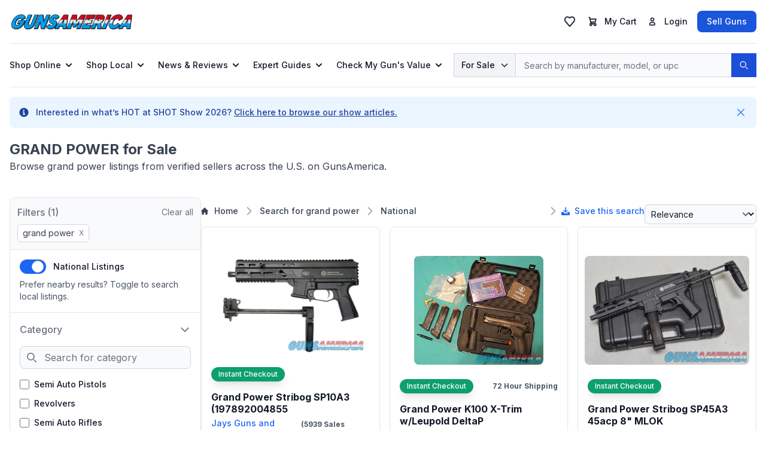

--- FILE ---
content_type: text/html; charset=utf-8
request_url: https://gunsamerica.com/search?keyword=grand%20power
body_size: 27467
content:
<!DOCTYPE html><html lang="en" data-critters-container><head>
  <meta charset="utf-8">
  <base href="/">

  <meta name="viewport" content="width=device-width, initial-scale=1">
  <meta http-equiv="content-language" content="en-US">
  <meta http-equiv="X-UA-Compatible" content="IE=edge">

  <title>GunsAmerica</title>
  <meta name="description" content="Buy and sell guns online at GunsAmerica." id="metaDescription">
  <meta name="keywords" content id="metaKeywords">
  <meta name="viewport" content="width=device-width, initial-scale=1">
  <meta name="robots" content="index,follow" id="metaRobots">

  <link rel="icon" type="image/x-icon" href="https://media.gunsamerica.com/favicon.ico">
  <!-- Preload logo for first paint -->
  <link rel="preload" as="image" href="https://media.gunsamerica.com/GA_MAIN_LOGO_RGB_WEB-01.webp" type="image/webp" fetchpriority="high">

  <!-- Preload logo for first paint -->
  <link rel="preload" as="image" href="https://media.gunsamerica.com/photo_coming_soon.webp" type="image/webp" fetchpriority="high">

  <!-- Preload Placeholder Image -->
  <link rel="preload" as="image" href="assets/images/placeholders/600x400.webp" imagesrcset="assets/images/placeholders/600x400.webp" imagesizes="100vw" type="image/webp" fetchpriority="high">

  <!-- DNS prefetch and preconnect for performance -->
  <link rel="dns-prefetch" href="//ga-content-hp.s3.us-east-va.perf.cloud.ovh.us">
  <link rel="dns-prefetch" href="//media.gunsamerica.com">
  <link rel="dns-prefetch" href="//fonts.googleapis.com">
  <link rel="preconnect" href="https://ga-content-hp.s3.us-east-va.perf.cloud.ovh.us" crossorigin>
  <link rel="preconnect" href="https://media.gunsamerica.com" crossorigin>
  <link rel="preconnect" href="https://fonts.googleapis.com" crossorigin>
  <link rel="preconnect" href="https://fonts.gstatic.com" crossorigin>

  <!-- Optimized font loading with font-display swap -->
  <link rel="preload" href="https://fonts.googleapis.com/css2?family=Inter:wght@400;500;600;700&amp;display=swap" as="style" onload="this.onload=null;this.rel='stylesheet'">
  <noscript><link rel="stylesheet" href="https://fonts.googleapis.com/css2?family=Inter:wght@400;500;600;700&display=swap"></noscript>

  <script type="application/ld+json">
    {
      "@context": "https://schema.org",
      "@type": "Organization",
      "name": "GunsAmerica",
      "legalName": "BAANG Media, LLC",
      "alternateName": "GunsAmerica",
      "url": "https://gunsamerica.com",
      "logo": "https://media.gunsamerica.com/GA_MAIN_LOGO_RGB_WEB-01.webp",
      "foundingDate": "1997",
      "email": "support@gunsamerica.com",
      "address": {
        "@type": "PostalAddress",
        "streetAddress": "1540 Keller Pkwy. Suite 108 #255",
        "addressLocality": "Keller",
        "addressRegion": "TX",
        "postalCode": "76248",
        "addressCountry": "US"
      },
      "sameAs": [
        "https://x.com/gunsamerica",
        "https://www.youtube.com/user/GunsAmerica"
      ],
      "contactPoint": [
        {
          "@type": "ContactPoint",
          "telephone": "(214) 385-2557",
          "email": "support@gunsamerica.com",
          "contactType": "Email",
          "areaServed": "USA",
          "availableLanguage": "en-US"
        }
      ],
      "inLanguage": "en-US"
    }
  </script>


<style>*,:before,:after{--tw-border-spacing-x:0;--tw-border-spacing-y:0;--tw-translate-x:0;--tw-translate-y:0;--tw-rotate:0;--tw-skew-x:0;--tw-skew-y:0;--tw-scale-x:1;--tw-scale-y:1;--tw-pan-x: ;--tw-pan-y: ;--tw-pinch-zoom: ;--tw-scroll-snap-strictness:proximity;--tw-gradient-from-position: ;--tw-gradient-via-position: ;--tw-gradient-to-position: ;--tw-ordinal: ;--tw-slashed-zero: ;--tw-numeric-figure: ;--tw-numeric-spacing: ;--tw-numeric-fraction: ;--tw-ring-inset: ;--tw-ring-offset-width:0px;--tw-ring-offset-color:#fff;--tw-ring-color:rgb(63 131 248 / .5);--tw-ring-offset-shadow:0 0 #0000;--tw-ring-shadow:0 0 #0000;--tw-shadow:0 0 #0000;--tw-shadow-colored:0 0 #0000;--tw-blur: ;--tw-brightness: ;--tw-contrast: ;--tw-grayscale: ;--tw-hue-rotate: ;--tw-invert: ;--tw-saturate: ;--tw-sepia: ;--tw-drop-shadow: ;--tw-backdrop-blur: ;--tw-backdrop-brightness: ;--tw-backdrop-contrast: ;--tw-backdrop-grayscale: ;--tw-backdrop-hue-rotate: ;--tw-backdrop-invert: ;--tw-backdrop-opacity: ;--tw-backdrop-saturate: ;--tw-backdrop-sepia: ;--tw-contain-size: ;--tw-contain-layout: ;--tw-contain-paint: ;--tw-contain-style: }*,:before,:after{box-sizing:border-box;border-width:0;border-style:solid;border-color:#e5e7eb}:before,:after{--tw-content:""}html{line-height:1.5;-webkit-text-size-adjust:100%;tab-size:4;font-family:Inter,ui-sans-serif,system-ui,-apple-system,system-ui,Segoe UI,Roboto,Helvetica Neue,Arial,Noto Sans,sans-serif,Apple Color Emoji,Segoe UI Emoji,Segoe UI Symbol,Noto Color Emoji;font-feature-settings:normal;font-variation-settings:normal;-webkit-tap-highlight-color:transparent}body{margin:0;line-height:inherit}body{display:flex;height:100vh;width:100%;flex-direction:column}</style><style>*,:before,:after{--tw-border-spacing-x:0;--tw-border-spacing-y:0;--tw-translate-x:0;--tw-translate-y:0;--tw-rotate:0;--tw-skew-x:0;--tw-skew-y:0;--tw-scale-x:1;--tw-scale-y:1;--tw-pan-x: ;--tw-pan-y: ;--tw-pinch-zoom: ;--tw-scroll-snap-strictness:proximity;--tw-gradient-from-position: ;--tw-gradient-via-position: ;--tw-gradient-to-position: ;--tw-ordinal: ;--tw-slashed-zero: ;--tw-numeric-figure: ;--tw-numeric-spacing: ;--tw-numeric-fraction: ;--tw-ring-inset: ;--tw-ring-offset-width:0px;--tw-ring-offset-color:#fff;--tw-ring-color:rgb(63 131 248 / .5);--tw-ring-offset-shadow:0 0 #0000;--tw-ring-shadow:0 0 #0000;--tw-shadow:0 0 #0000;--tw-shadow-colored:0 0 #0000;--tw-blur: ;--tw-brightness: ;--tw-contrast: ;--tw-grayscale: ;--tw-hue-rotate: ;--tw-invert: ;--tw-saturate: ;--tw-sepia: ;--tw-drop-shadow: ;--tw-backdrop-blur: ;--tw-backdrop-brightness: ;--tw-backdrop-contrast: ;--tw-backdrop-grayscale: ;--tw-backdrop-hue-rotate: ;--tw-backdrop-invert: ;--tw-backdrop-opacity: ;--tw-backdrop-saturate: ;--tw-backdrop-sepia: ;--tw-contain-size: ;--tw-contain-layout: ;--tw-contain-paint: ;--tw-contain-style: }*,:before,:after{box-sizing:border-box;border-width:0;border-style:solid;border-color:#e5e7eb}:before,:after{--tw-content:""}html{line-height:1.5;-webkit-text-size-adjust:100%;tab-size:4;font-family:Inter,ui-sans-serif,system-ui,-apple-system,system-ui,Segoe UI,Roboto,Helvetica Neue,Arial,Noto Sans,sans-serif,Apple Color Emoji,Segoe UI Emoji,Segoe UI Symbol,Noto Color Emoji;font-feature-settings:normal;font-variation-settings:normal;-webkit-tap-highlight-color:transparent}body{margin:0;line-height:inherit}hr{height:0;color:inherit;border-top-width:1px}h1,h2,h3{font-size:inherit;font-weight:inherit}a{color:inherit;text-decoration:inherit}strong{font-weight:bolder}button,input,select{font-family:inherit;font-feature-settings:inherit;font-variation-settings:inherit;font-size:100%;font-weight:inherit;line-height:inherit;letter-spacing:inherit;color:inherit;margin:0;padding:0}button,select{text-transform:none}button{-webkit-appearance:button;background-color:transparent;background-image:none}[type=search]{-webkit-appearance:textfield;outline-offset:-2px}h1,h2,h3,hr,p{margin:0}ol,ul{list-style:none;margin:0;padding:0}input::placeholder{opacity:1;color:#9ca3af}button,[role=button]{cursor:pointer}img,svg{display:block;vertical-align:middle}img{max-width:100%;height:auto}[type=email],[type=search],select{appearance:none;background-color:#fff;border-color:#6b7280;border-width:1px;border-radius:0;padding:.5rem .75rem;font-size:1rem;line-height:1.5rem;--tw-shadow:0 0 #0000}[type=email]:focus,[type=search]:focus,select:focus{outline:2px solid transparent;outline-offset:2px;--tw-ring-inset:var(--tw-empty, );--tw-ring-offset-width:0px;--tw-ring-offset-color:#fff;--tw-ring-color:#1C64F2;--tw-ring-offset-shadow:var(--tw-ring-inset) 0 0 0 var(--tw-ring-offset-width) var(--tw-ring-offset-color);--tw-ring-shadow:var(--tw-ring-inset) 0 0 0 calc(1px + var(--tw-ring-offset-width)) var(--tw-ring-color);box-shadow:var(--tw-ring-offset-shadow),var(--tw-ring-shadow),var(--tw-shadow);border-color:#1c64f2}input::placeholder{color:#6b7280;opacity:1}select:not([size]){background-image:url("data:image/svg+xml,%3csvg aria-hidden='true' xmlns='http://www.w3.org/2000/svg' fill='none' viewBox='0 0 10 6'%3e %3cpath stroke='%236B7280' stroke-linecap='round' stroke-linejoin='round' stroke-width='2' d='m1 1 4 4 4-4'/%3e %3c/svg%3e");background-position:right .75rem center;background-repeat:no-repeat;background-size:.75em .75em;padding-right:2.5rem;-webkit-print-color-adjust:exact;print-color-adjust:exact}[type=checkbox]{appearance:none;padding:0;-webkit-print-color-adjust:exact;print-color-adjust:exact;display:inline-block;vertical-align:middle;background-origin:border-box;-webkit-user-select:none;user-select:none;flex-shrink:0;height:1rem;width:1rem;color:#1c64f2;background-color:#fff;border-color:#6b7280;border-width:1px;--tw-shadow:0 0 #0000}[type=checkbox]{border-radius:0}[type=checkbox]:focus{outline:2px solid transparent;outline-offset:2px;--tw-ring-inset:var(--tw-empty, );--tw-ring-offset-width:2px;--tw-ring-offset-color:#fff;--tw-ring-color:#1C64F2;--tw-ring-offset-shadow:var(--tw-ring-inset) 0 0 0 var(--tw-ring-offset-width) var(--tw-ring-offset-color);--tw-ring-shadow:var(--tw-ring-inset) 0 0 0 calc(2px + var(--tw-ring-offset-width)) var(--tw-ring-color);box-shadow:var(--tw-ring-offset-shadow),var(--tw-ring-shadow),var(--tw-shadow)}[type=checkbox]:checked{border-color:transparent;background-color:currentColor;background-size:.55em .55em;background-position:center;background-repeat:no-repeat}[type=checkbox]:checked{background-image:url("data:image/svg+xml,%3csvg aria-hidden='true' xmlns='http://www.w3.org/2000/svg' fill='none' viewBox='0 0 16 12'%3e %3cpath stroke='white' stroke-linecap='round' stroke-linejoin='round' stroke-width='3' d='M1 5.917 5.724 10.5 15 1.5'/%3e %3c/svg%3e");background-repeat:no-repeat;background-size:.55em .55em;-webkit-print-color-adjust:exact;print-color-adjust:exact}[type=checkbox]:indeterminate{background-image:url("data:image/svg+xml,%3csvg aria-hidden='true' xmlns='http://www.w3.org/2000/svg' fill='none' viewBox='0 0 16 12'%3e %3cpath stroke='white' stroke-linecap='round' stroke-linejoin='round' stroke-width='3' d='M0.5 6h14'/%3e %3c/svg%3e");background-color:currentColor;border-color:transparent;background-position:center;background-repeat:no-repeat;background-size:.55em .55em;-webkit-print-color-adjust:exact;print-color-adjust:exact}[type=checkbox]:indeterminate:hover,[type=checkbox]:indeterminate:focus{border-color:transparent;background-color:currentColor}input:not([type=checkbox]):not([type=radio]),select{font-size:16px}.container{width:100%}@media (min-width: 640px){.container{max-width:640px}}@media (min-width: 768px){.container{max-width:768px}}@media (min-width: 1024px){.container{max-width:1024px}}@media (min-width: 1280px){.container{max-width:1280px}}@media (min-width: 1536px){.container{max-width:1536px}}.sr-only{position:absolute;width:1px;height:1px;padding:0;margin:-1px;overflow:hidden;clip:rect(0,0,0,0);white-space:nowrap;border-width:0}.pointer-events-none{pointer-events:none}.invisible{visibility:hidden}.absolute{position:absolute}.relative{position:relative}.inset-y-0{top:0;bottom:0}.end-2{inset-inline-end:.5rem}.left-0{left:0}.right-0{right:0}.right-12{right:3rem}.start-0{inset-inline-start:0px}.top-2{top:.5rem}.top-full{top:100%}.z-0{z-index:0}.z-10{z-index:10}.z-20{z-index:20}.z-50{z-index:50}.col-span-2{grid-column:span 2 / span 2}.m-2{margin:.5rem}.-mx-1\.5{margin-left:-.375rem;margin-right:-.375rem}.-my-1\.5{margin-top:-.375rem;margin-bottom:-.375rem}.mx-auto{margin-left:auto;margin-right:auto}.my-4{margin-top:1rem;margin-bottom:1rem}.my-6{margin-top:1.5rem;margin-bottom:1.5rem}.-me-0\.5{margin-inline-end:-.125rem}.mb-1{margin-bottom:.25rem}.mb-2{margin-bottom:.5rem}.mb-3{margin-bottom:.75rem}.mb-4{margin-bottom:1rem}.mb-5{margin-bottom:1.25rem}.mb-6{margin-bottom:1.5rem}.me-1{margin-inline-end:.25rem}.me-2{margin-inline-end:.5rem}.me-2\.5{margin-inline-end:.625rem}.ml-2{margin-left:.5rem}.mr-2{margin-right:.5rem}.ms-1{margin-inline-start:.25rem}.ms-2{margin-inline-start:.5rem}.ms-3{margin-inline-start:.75rem}.ms-5{margin-inline-start:1.25rem}.ms-auto{margin-inline-start:auto}.mt-2{margin-top:.5rem}.mt-4{margin-top:1rem}.mt-5{margin-top:1.25rem}.mt-6{margin-top:1.5rem}.block{display:block}.inline-block{display:inline-block}.flex{display:flex}.inline-flex{display:inline-flex}.grid{display:grid}.hidden{display:none}.h-0{height:0px}.h-2\.5{height:.625rem}.h-3{height:.75rem}.h-3\.5{height:.875rem}.h-4{height:1rem}.h-5{height:1.25rem}.h-6{height:1.5rem}.h-8{height:2rem}.h-\[2\.5rem\]{height:2.5rem}.h-\[514px\]{height:514px}.h-auto{height:auto}.h-full{height:100%}.h-px{height:1px}.min-h-\[3em\]{min-height:3em}.min-h-screen{min-height:100vh}.w-11{width:2.75rem}.w-2\.5{width:.625rem}.w-3{width:.75rem}.w-3\.5{width:.875rem}.w-36{width:9rem}.w-4{width:1rem}.w-48{width:12rem}.w-5{width:1.25rem}.w-52{width:13rem}.w-6{width:1.5rem}.w-8{width:2rem}.w-auto{width:auto}.w-full{width:100%}.max-w-full{max-width:100%}.max-w-lg{max-width:32rem}.max-w-md{max-width:28rem}.max-w-screen-lg{max-width:1024px}.max-w-screen-xl{max-width:1280px}.flex-1{flex:1 1 0%}.flex-shrink-0{flex-shrink:0}.shrink-0{flex-shrink:0}.rotate-180{--tw-rotate:180deg;transform:translate(var(--tw-translate-x),var(--tw-translate-y)) rotate(var(--tw-rotate)) skew(var(--tw-skew-x)) skewY(var(--tw-skew-y)) scaleX(var(--tw-scale-x)) scaleY(var(--tw-scale-y))}.cursor-default{cursor:default}.cursor-pointer{cursor:pointer}.grid-cols-2{grid-template-columns:repeat(2,minmax(0,1fr))}.flex-row{flex-direction:row}.flex-col{flex-direction:column}.flex-wrap{flex-wrap:wrap}.items-start{align-items:flex-start}.items-center{align-items:center}.items-stretch{align-items:stretch}.justify-start{justify-content:flex-start}.justify-end{justify-content:flex-end}.justify-center{justify-content:center}.justify-between{justify-content:space-between}.gap-1{gap:.25rem}.gap-12{gap:3rem}.gap-2{gap:.5rem}.gap-2\.5{gap:.625rem}.gap-3{gap:.75rem}.gap-4{gap:1rem}.gap-6{gap:1.5rem}.gap-8{gap:2rem}.-space-x-px>:not([hidden])~:not([hidden]){--tw-space-x-reverse:0;margin-right:calc(-1px * var(--tw-space-x-reverse));margin-left:calc(-1px * calc(1 - var(--tw-space-x-reverse)))}.space-x-2>:not([hidden])~:not([hidden]){--tw-space-x-reverse:0;margin-right:calc(.5rem * var(--tw-space-x-reverse));margin-left:calc(.5rem * calc(1 - var(--tw-space-x-reverse)))}.space-x-6>:not([hidden])~:not([hidden]){--tw-space-x-reverse:0;margin-right:calc(1.5rem * var(--tw-space-x-reverse));margin-left:calc(1.5rem * calc(1 - var(--tw-space-x-reverse)))}.space-y-2>:not([hidden])~:not([hidden]){--tw-space-y-reverse:0;margin-top:calc(.5rem * calc(1 - var(--tw-space-y-reverse)));margin-bottom:calc(.5rem * var(--tw-space-y-reverse))}.space-y-3>:not([hidden])~:not([hidden]){--tw-space-y-reverse:0;margin-top:calc(.75rem * calc(1 - var(--tw-space-y-reverse)));margin-bottom:calc(.75rem * var(--tw-space-y-reverse))}.space-y-4>:not([hidden])~:not([hidden]){--tw-space-y-reverse:0;margin-top:calc(1rem * calc(1 - var(--tw-space-y-reverse)));margin-bottom:calc(1rem * var(--tw-space-y-reverse))}.self-stretch{align-self:stretch}.overflow-hidden{overflow:hidden}.overflow-x-auto{overflow-x:auto}.whitespace-normal{white-space:normal}.whitespace-nowrap{white-space:nowrap}.break-words{overflow-wrap:break-word}.rounded{border-radius:.25rem}.rounded-full{border-radius:9999px}.rounded-lg{border-radius:.5rem}.rounded-md{border-radius:.375rem}.rounded-e-lg{border-start-end-radius:.5rem;border-end-end-radius:.5rem}.rounded-s-lg{border-start-start-radius:.5rem;border-end-start-radius:.5rem}.rounded-bl-lg{border-bottom-left-radius:.5rem}.rounded-br-lg{border-bottom-right-radius:.5rem}.rounded-tl-lg{border-top-left-radius:.5rem}.rounded-tr-lg{border-top-right-radius:.5rem}.border{border-width:1px}.border-0{border-width:0px}.border-2{border-width:2px}.border-b{border-bottom-width:1px}.border-l{border-left-width:1px}.border-r{border-right-width:1px}.border-s-2{border-inline-start-width:2px}.border-t{border-top-width:1px}.border-gray-100{--tw-border-opacity:1;border-color:rgb(243 244 246 / var(--tw-border-opacity, 1))}.border-gray-200{--tw-border-opacity:1;border-color:rgb(229 231 235 / var(--tw-border-opacity, 1))}.border-gray-300{--tw-border-opacity:1;border-color:rgb(209 213 219 / var(--tw-border-opacity, 1))}.border-primary-700{--tw-border-opacity:1;border-color:rgb(29 78 216 / var(--tw-border-opacity, 1))}.border-transparent{border-color:transparent}.border-white{--tw-border-opacity:1;border-color:rgb(255 255 255 / var(--tw-border-opacity, 1))}.border-s-gray-50{--tw-border-opacity:1;border-inline-start-color:rgb(249 250 251 / var(--tw-border-opacity, 1))}.bg-blue-50{--tw-bg-opacity:1;background-color:rgb(235 245 255 / var(--tw-bg-opacity, 1))}.bg-blue-700{--tw-bg-opacity:1;background-color:rgb(26 86 219 / var(--tw-bg-opacity, 1))}.bg-gray-100{--tw-bg-opacity:1;background-color:rgb(243 244 246 / var(--tw-bg-opacity, 1))}.bg-gray-200{--tw-bg-opacity:1;background-color:rgb(229 231 235 / var(--tw-bg-opacity, 1))}.bg-gray-50{--tw-bg-opacity:1;background-color:rgb(249 250 251 / var(--tw-bg-opacity, 1))}.bg-green-500{--tw-bg-opacity:1;background-color:rgb(14 159 110 / var(--tw-bg-opacity, 1))}.bg-primary-700{--tw-bg-opacity:1;background-color:rgb(29 78 216 / var(--tw-bg-opacity, 1))}.bg-red-500{--tw-bg-opacity:1;background-color:rgb(240 82 82 / var(--tw-bg-opacity, 1))}.bg-transparent{background-color:transparent}.bg-white{--tw-bg-opacity:1;background-color:rgb(255 255 255 / var(--tw-bg-opacity, 1))}.object-contain{object-fit:contain}.p-1{padding:.25rem}.p-1\.5{padding:.375rem}.p-2{padding:.5rem}.p-2\.5{padding:.625rem}.p-3{padding:.75rem}.p-4{padding:1rem}.p-5{padding:1.25rem}.px-2{padding-left:.5rem;padding-right:.5rem}.px-2\.5{padding-left:.625rem;padding-right:.625rem}.px-3{padding-left:.75rem;padding-right:.75rem}.px-4{padding-left:1rem;padding-right:1rem}.px-5{padding-left:1.25rem;padding-right:1.25rem}.px-6{padding-left:1.5rem;padding-right:1.5rem}.py-0\.5{padding-top:.125rem;padding-bottom:.125rem}.py-1{padding-top:.25rem;padding-bottom:.25rem}.py-12{padding-top:3rem;padding-bottom:3rem}.py-16{padding-top:4rem;padding-bottom:4rem}.py-2{padding-top:.5rem;padding-bottom:.5rem}.py-2\.5{padding-top:.625rem;padding-bottom:.625rem}.py-3{padding-top:.75rem;padding-bottom:.75rem}.py-3\.5{padding-top:.875rem;padding-bottom:.875rem}.py-4{padding-top:1rem;padding-bottom:1rem}.py-6{padding-top:1.5rem;padding-bottom:1.5rem}.pb-10{padding-bottom:2.5rem}.pb-12{padding-bottom:3rem}.pb-4{padding-bottom:1rem}.ps-10{padding-inline-start:2.5rem}.ps-3{padding-inline-start:.75rem}.pt-4{padding-top:1rem}.text-left{text-align:left}.text-center{text-align:center}.text-start{text-align:start}.font-\[\'Inter\'\]{font-family:Inter}.text-2xl{font-size:1.5rem;line-height:2rem}.text-4xl{font-size:2.25rem;line-height:2.5rem}.text-base{font-size:1rem;line-height:1.5rem}.text-lg{font-size:1.125rem;line-height:1.75rem}.text-sm{font-size:.875rem;line-height:1.25rem}.text-xl{font-size:1.25rem;line-height:1.75rem}.text-xs{font-size:.75rem;line-height:1rem}.font-bold{font-weight:700}.font-extrabold{font-weight:800}.font-light{font-weight:300}.font-medium{font-weight:500}.font-normal{font-weight:400}.font-semibold{font-weight:600}.uppercase{text-transform:uppercase}.leading-none{line-height:1}.leading-normal{line-height:1.5}.leading-tight{line-height:1.25}.tracking-tight{letter-spacing:-.025em}.text-blue-500{--tw-text-opacity:1;color:rgb(63 131 248 / var(--tw-text-opacity, 1))}.text-blue-600{--tw-text-opacity:1;color:rgb(28 100 242 / var(--tw-text-opacity, 1))}.text-blue-800{--tw-text-opacity:1;color:rgb(30 66 159 / var(--tw-text-opacity, 1))}.text-gray-400{--tw-text-opacity:1;color:rgb(156 163 175 / var(--tw-text-opacity, 1))}.text-gray-500{--tw-text-opacity:1;color:rgb(107 114 128 / var(--tw-text-opacity, 1))}.text-gray-600{--tw-text-opacity:1;color:rgb(75 85 99 / var(--tw-text-opacity, 1))}.text-gray-700{--tw-text-opacity:1;color:rgb(55 65 81 / var(--tw-text-opacity, 1))}.text-gray-800{--tw-text-opacity:1;color:rgb(31 41 55 / var(--tw-text-opacity, 1))}.text-gray-900{--tw-text-opacity:1;color:rgb(17 24 39 / var(--tw-text-opacity, 1))}.text-primary-600{--tw-text-opacity:1;color:rgb(37 99 235 / var(--tw-text-opacity, 1))}.text-primary-700{--tw-text-opacity:1;color:rgb(29 78 216 / var(--tw-text-opacity, 1))}.text-white{--tw-text-opacity:1;color:rgb(255 255 255 / var(--tw-text-opacity, 1))}.underline{text-decoration-line:underline}.antialiased{-webkit-font-smoothing:antialiased;-moz-osx-font-smoothing:grayscale}.opacity-0{opacity:0}.shadow{--tw-shadow:0 1px 3px 0 rgb(0 0 0 / .1), 0 1px 2px -1px rgb(0 0 0 / .1);--tw-shadow-colored:0 1px 3px 0 var(--tw-shadow-color), 0 1px 2px -1px var(--tw-shadow-color);box-shadow:var(--tw-ring-offset-shadow, 0 0 #0000),var(--tw-ring-shadow, 0 0 #0000),var(--tw-shadow)}.shadow-lg{--tw-shadow:0 10px 15px -3px rgb(0 0 0 / .1), 0 4px 6px -4px rgb(0 0 0 / .1);--tw-shadow-colored:0 10px 15px -3px var(--tw-shadow-color), 0 4px 6px -4px var(--tw-shadow-color);box-shadow:var(--tw-ring-offset-shadow, 0 0 #0000),var(--tw-ring-shadow, 0 0 #0000),var(--tw-shadow)}.shadow-md{--tw-shadow:0 4px 6px -1px rgb(0 0 0 / .1), 0 2px 4px -2px rgb(0 0 0 / .1);--tw-shadow-colored:0 4px 6px -1px var(--tw-shadow-color), 0 2px 4px -2px var(--tw-shadow-color);box-shadow:var(--tw-ring-offset-shadow, 0 0 #0000),var(--tw-ring-shadow, 0 0 #0000),var(--tw-shadow)}.shadow-sm{--tw-shadow:0 1px 2px 0 rgb(0 0 0 / .05);--tw-shadow-colored:0 1px 2px 0 var(--tw-shadow-color);box-shadow:var(--tw-ring-offset-shadow, 0 0 #0000),var(--tw-ring-shadow, 0 0 #0000),var(--tw-shadow)}.transition-\[height\]{transition-property:height;transition-timing-function:cubic-bezier(.4,0,.2,1);transition-duration:.15s}.transition-opacity{transition-property:opacity;transition-timing-function:cubic-bezier(.4,0,.2,1);transition-duration:.15s}.transition-transform{transition-property:transform;transition-timing-function:cubic-bezier(.4,0,.2,1);transition-duration:.15s}.duration-150{transition-duration:.15s}.duration-200{transition-duration:.2s}@supports (aspect-ratio: 1/1){img[style*=aspect-ratio]{width:100%}}body{display:flex;height:100vh;width:100%;flex-direction:column}.container{margin-left:auto;margin-right:auto;flex-grow:1;width:100%}.placeholder\:text-xs::placeholder{font-size:.75rem;line-height:1rem}.after\:absolute:after{content:var(--tw-content);position:absolute}.after\:start-\[2px\]:after{content:var(--tw-content);inset-inline-start:2px}.after\:top-\[2px\]:after{content:var(--tw-content);top:2px}.after\:h-5:after{content:var(--tw-content);height:1.25rem}.after\:w-5:after{content:var(--tw-content);width:1.25rem}.after\:rounded-full:after{content:var(--tw-content);border-radius:9999px}.after\:border:after{content:var(--tw-content);border-width:1px}.after\:border-gray-300:after{content:var(--tw-content);--tw-border-opacity:1;border-color:rgb(209 213 219 / var(--tw-border-opacity, 1))}.after\:bg-white:after{content:var(--tw-content);--tw-bg-opacity:1;background-color:rgb(255 255 255 / var(--tw-bg-opacity, 1))}.after\:transition-all:after{content:var(--tw-content);transition-property:all;transition-timing-function:cubic-bezier(.4,0,.2,1);transition-duration:.15s}.after\:transition-transform:after{content:var(--tw-content);transition-property:transform;transition-timing-function:cubic-bezier(.4,0,.2,1);transition-duration:.15s}.after\:content-\[\'\'\]:after{--tw-content:"";content:var(--tw-content)}.hover\:bg-blue-200:hover{--tw-bg-opacity:1;background-color:rgb(195 221 253 / var(--tw-bg-opacity, 1))}.hover\:bg-blue-800:hover{--tw-bg-opacity:1;background-color:rgb(30 66 159 / var(--tw-bg-opacity, 1))}.hover\:bg-gray-100:hover{--tw-bg-opacity:1;background-color:rgb(243 244 246 / var(--tw-bg-opacity, 1))}.hover\:bg-gray-200:hover{--tw-bg-opacity:1;background-color:rgb(229 231 235 / var(--tw-bg-opacity, 1))}.hover\:bg-gray-50:hover{--tw-bg-opacity:1;background-color:rgb(249 250 251 / var(--tw-bg-opacity, 1))}.hover\:bg-primary-800:hover{--tw-bg-opacity:1;background-color:rgb(30 64 175 / var(--tw-bg-opacity, 1))}.hover\:text-blue-700:hover{--tw-text-opacity:1;color:rgb(26 86 219 / var(--tw-text-opacity, 1))}.hover\:text-blue-800:hover{--tw-text-opacity:1;color:rgb(30 66 159 / var(--tw-text-opacity, 1))}.hover\:text-gray-700:hover{--tw-text-opacity:1;color:rgb(55 65 81 / var(--tw-text-opacity, 1))}.hover\:text-gray-900:hover{--tw-text-opacity:1;color:rgb(17 24 39 / var(--tw-text-opacity, 1))}.hover\:text-primary-600:hover{--tw-text-opacity:1;color:rgb(37 99 235 / var(--tw-text-opacity, 1))}.hover\:text-primary-700:hover{--tw-text-opacity:1;color:rgb(29 78 216 / var(--tw-text-opacity, 1))}.hover\:underline:hover{text-decoration-line:underline}.focus\:z-10:focus{z-index:10}.focus\:border-primary-500:focus{--tw-border-opacity:1;border-color:rgb(59 130 246 / var(--tw-border-opacity, 1))}.focus\:outline-none:focus{outline:2px solid transparent;outline-offset:2px}.focus\:ring-0:focus{--tw-ring-offset-shadow:var(--tw-ring-inset) 0 0 0 var(--tw-ring-offset-width) var(--tw-ring-offset-color);--tw-ring-shadow:var(--tw-ring-inset) 0 0 0 calc(0px + var(--tw-ring-offset-width)) var(--tw-ring-color);box-shadow:var(--tw-ring-offset-shadow),var(--tw-ring-shadow),var(--tw-shadow, 0 0 #0000)}.focus\:ring-2:focus{--tw-ring-offset-shadow:var(--tw-ring-inset) 0 0 0 var(--tw-ring-offset-width) var(--tw-ring-offset-color);--tw-ring-shadow:var(--tw-ring-inset) 0 0 0 calc(2px + var(--tw-ring-offset-width)) var(--tw-ring-color);box-shadow:var(--tw-ring-offset-shadow),var(--tw-ring-shadow),var(--tw-shadow, 0 0 #0000)}.focus\:ring-4:focus{--tw-ring-offset-shadow:var(--tw-ring-inset) 0 0 0 var(--tw-ring-offset-width) var(--tw-ring-offset-color);--tw-ring-shadow:var(--tw-ring-inset) 0 0 0 calc(4px + var(--tw-ring-offset-width)) var(--tw-ring-color);box-shadow:var(--tw-ring-offset-shadow),var(--tw-ring-shadow),var(--tw-shadow, 0 0 #0000)}.focus\:ring-blue-300:focus{--tw-ring-opacity:1;--tw-ring-color:rgb(164 202 254 / var(--tw-ring-opacity, 1))}.focus\:ring-blue-400:focus{--tw-ring-opacity:1;--tw-ring-color:rgb(118 169 250 / var(--tw-ring-opacity, 1))}.focus\:ring-gray-100:focus{--tw-ring-opacity:1;--tw-ring-color:rgb(243 244 246 / var(--tw-ring-opacity, 1))}.focus\:ring-gray-200:focus{--tw-ring-opacity:1;--tw-ring-color:rgb(229 231 235 / var(--tw-ring-opacity, 1))}.focus\:ring-primary-300:focus{--tw-ring-opacity:1;--tw-ring-color:rgb(147 197 253 / var(--tw-ring-opacity, 1))}.focus\:ring-primary-500:focus{--tw-ring-opacity:1;--tw-ring-color:rgb(59 130 246 / var(--tw-ring-opacity, 1))}.peer:checked~.peer-checked\:bg-blue-600{--tw-bg-opacity:1;background-color:rgb(28 100 242 / var(--tw-bg-opacity, 1))}.peer:checked~.peer-checked\:after\:translate-x-full:after{content:var(--tw-content);--tw-translate-x:100%;transform:translate(var(--tw-translate-x),var(--tw-translate-y)) rotate(var(--tw-rotate)) skew(var(--tw-skew-x)) skewY(var(--tw-skew-y)) scaleX(var(--tw-scale-x)) scaleY(var(--tw-scale-y))}.peer:focus~.peer-focus\:outline-none{outline:2px solid transparent;outline-offset:2px}.peer:focus~.peer-focus\:ring-4{--tw-ring-offset-shadow:var(--tw-ring-inset) 0 0 0 var(--tw-ring-offset-width) var(--tw-ring-offset-color);--tw-ring-shadow:var(--tw-ring-inset) 0 0 0 calc(4px + var(--tw-ring-offset-width)) var(--tw-ring-color);box-shadow:var(--tw-ring-offset-shadow),var(--tw-ring-shadow),var(--tw-shadow, 0 0 #0000)}.peer:focus~.peer-focus\:ring-blue-300{--tw-ring-opacity:1;--tw-ring-color:rgb(164 202 254 / var(--tw-ring-opacity, 1))}@media (min-width: 640px){.sm\:mx-auto{margin-left:auto;margin-right:auto}.sm\:mb-0{margin-bottom:0}.sm\:mt-8{margin-top:2rem}.sm\:flex{display:flex}.sm\:hidden{display:none}.sm\:w-auto{width:auto}.sm\:flex-1{flex:1 1 0%}.sm\:grid-cols-1{grid-template-columns:repeat(1,minmax(0,1fr))}.sm\:grid-cols-3{grid-template-columns:repeat(3,minmax(0,1fr))}.sm\:flex-col{flex-direction:column}.sm\:overflow-x-auto{overflow-x:auto}.sm\:whitespace-nowrap{white-space:nowrap}.sm\:text-center{text-align:center}.sm\:placeholder\:text-sm::placeholder{font-size:.875rem;line-height:1.25rem}}@media (min-width: 768px){.md\:me-2\.5{margin-inline-end:.625rem}.md\:ms-2{margin-inline-start:.5rem}.md\:mt-0{margin-top:0}.md\:block{display:block}.md\:flex{display:flex}.md\:hidden{display:none}.md\:h-\[514px\]{height:514px}.md\:w-auto{width:auto}.md\:flex-shrink-0{flex-shrink:0}.md\:grid-cols-3{grid-template-columns:repeat(3,minmax(0,1fr))}.md\:flex-row{flex-direction:row}.md\:items-center{align-items:center}.md\:justify-start{justify-content:flex-start}.md\:space-x-6>:not([hidden])~:not([hidden]){--tw-space-x-reverse:0;margin-right:calc(1.5rem * var(--tw-space-x-reverse));margin-left:calc(1.5rem * calc(1 - var(--tw-space-x-reverse)))}.md\:border-0{border-width:0px}.md\:p-0{padding:0}.md\:p-8{padding:2rem}.md\:text-left{text-align:left}.md\:hover\:bg-transparent:hover{background-color:transparent}.md\:hover\:text-blue-600:hover{--tw-text-opacity:1;color:rgb(28 100 242 / var(--tw-text-opacity, 1))}}@media (min-width: 1024px){.lg\:mx-auto{margin-left:auto;margin-right:auto}.lg\:my-8{margin-top:2rem;margin-bottom:2rem}.lg\:mb-0{margin-bottom:0}.lg\:block{display:block}.lg\:flex{display:flex}.lg\:hidden{display:none}.lg\:w-1\/2{width:50%}.lg\:w-80{width:20rem}.lg\:grid-cols-6{grid-template-columns:repeat(6,minmax(0,1fr))}.lg\:flex-row{flex-direction:row}.lg\:rounded-lg{border-radius:.5rem}.lg\:px-6{padding-left:1.5rem;padding-right:1.5rem}}@media (min-width: 1280px){.xl\:flex-row{flex-direction:row}.xl\:text-left{text-align:left}}@media (min-width: 1536px){.\32xl\:px-0{padding-left:0;padding-right:0}}</style><link rel="stylesheet" href="styles.958e5a75b48e60df.css" media="print" onload="this.media='all'"><noscript><link rel="stylesheet" href="styles.958e5a75b48e60df.css"></noscript><style ng-app-id="ng">input[type=search][_ngcontent-ng-c2152940446]{font-size:16px}</style><style ng-app-id="ng">.zoneHide[_ngcontent-ng-c4192929069]:not(:has(a)){visibility:hidden}</style><meta property="og:title" content="GunsAmerica | Buy Guns Online and Sell Guns Online"><meta property="og:description" content><style ng-app-id="ng">.breadcrumb[_ngcontent-ng-c1693998846]{list-style:none;display:flex;padding:0;margin:0}.breadcrumb[_ngcontent-ng-c1693998846]   li.active[_ngcontent-ng-c1693998846]   a[_ngcontent-ng-c1693998846]{color:#6c757d;pointer-events:none}.breadcrumb-scroll-container[_ngcontent-ng-c1693998846]{width:100%;overflow-x:auto;overflow-y:hidden;white-space:nowrap;-ms-overflow-style:none;scrollbar-width:none}.breadcrumb-scroll-container[_ngcontent-ng-c1693998846]::-webkit-scrollbar{display:none}.no-scrollbar[_ngcontent-ng-c1693998846]{-ms-overflow-style:none;scrollbar-width:none}.no-scrollbar[_ngcontent-ng-c1693998846]::-webkit-scrollbar{display:none}.breadcrumb-scroll-container[_ngcontent-ng-c1693998846]:after{content:"";position:absolute;top:0;right:0;width:100px;height:100%;pointer-events:none;background:linear-gradient(to right,transparent,white);transition:opacity .3s;opacity:1}.breadcrumb-scroll-container.scrolled-end[_ngcontent-ng-c1693998846]:after{opacity:0}</style><script _ngcontent-ng-c2316029633 type="application/ld+json" data-sd-key="ItemList">{"@context":"https://schema.org/","@type":"ItemList","name":"Search Results","description":"Search results for  Firearms and Accessories","itemListElement":[{"@type":"ListItem","position":1,"item":{"@type":"Product","name":"Grand Power Stribog SP10A3 (197892004855)","image":"https://ga-content-hp.s3.us-east-va.perf.cloud.ovh.us/userimages/d4b767b7-eb29-4457-a8d0-f194504f4811/c1167219-c5e2-45d6-b49d-080d180d8765/wm_1d6f74ca-d8ce-4e7e-9be2-6893cebb5ae5.webp","description":"<p>This brand new Grand Power Stribog SP10A3 () is a semi-automatic pistol which fires the 10mm round.  It has an 8\" barrel and matte black finish.  T...","sku":"","gtin14":"197892004855","brand":{"@type":"Brand","name":"Grand Power"},"model":"Stribog SP10A3","itemCondition":"https://schema.org/NewCondition","offers":{"@type":"Offer","seller":{"@type":"LocalBusiness","name":"Jays Guns and Accessories"},"availability":"InStock","price":1799.99,"priceCurrency":"USD","url":"https://gunsamerica.com/firearms/handguns/semi-auto/Grand-Power/Stribog-SP10A3?p=c1167219-c5e2-45d6-b49d-080d180d8765"},"url":"https://gunsamerica.com/firearms/handguns/semi-auto/Grand-Power/Stribog-SP10A3?p=c1167219-c5e2-45d6-b49d-080d180d8765","productID":"c1167219-c5e2-45d6-b49d-080d180d8765"}},{"@type":"ListItem","position":2,"item":{"@type":"Product","name":"Grand Power K100 X-Trim w/Leupold DeltaPoint Red Dot","image":"https://ga-content-hp.s3.us-east-va.perf.cloud.ovh.us/userimages/a7784a0f-5fa8-4c07-b4ec-69bdfac8e40d/8b7a14ad-c02f-45f3-a645-1fd919aa78e1/wm_2754b4fd-2781-4c17-85ae-4532b449a4b6.webp","description":"<p>This Rare, One-OF-A- Kind Grand Power K100 MK 12 X-Trim with Leupold DeltaPoint Red Dot mounted on a milled slide is in excellent preowned conditio...","sku":"","gtin14":"","brand":{"@type":"Brand","name":"Grand Power"},"model":"K100 X-Trim","itemCondition":"https://schema.org/UsedCondition","offers":{"@type":"Offer","seller":{"@type":"LocalBusiness","name":"MikeUSA"},"availability":"InStock","price":600,"priceCurrency":"USD","url":"https://gunsamerica.com/firearms/handguns/semi-auto/Grand-Power/K100-X-Trim?p=8b7a14ad-c02f-45f3-a645-1fd919aa78e1"},"url":"https://gunsamerica.com/firearms/handguns/semi-auto/Grand-Power/K100-X-Trim?p=8b7a14ad-c02f-45f3-a645-1fd919aa78e1","productID":"8b7a14ad-c02f-45f3-a645-1fd919aa78e1"}},{"@type":"ListItem","position":3,"item":{"@type":"Product","name":"Grand Power Stribog SP45A3 45acp 8\" MLOK Tailhook Pistol Brace New SP45","image":"https://ga-content-hp.s3.us-east-va.perf.cloud.ovh.us/userimages/087f3692-351d-4c0a-8ed8-b85b6cf08b32/e3d743ee-19bc-4de3-9b6e-4af2abe2d8d6/wm_11338024-3516-465b-8c48-4d9fdc9eedfe.webp","description":"<p>New in box Grand Power Stribog SP45A3 .45acp with an 8\" threaded barrel, MLOK handguard, and Tailhook pistol brace! &nbsp;Comes factory new in hard...","sku":"","gtin14":"","brand":{"@type":"Brand","name":"Grand Power"},"model":"SP45A3","itemCondition":"https://schema.org/NewCondition","offers":{"@type":"Offer","seller":{"@type":"LocalBusiness","name":"Xwerksaz"},"availability":"InStock","price":1649.99,"priceCurrency":"USD","url":"https://gunsamerica.com/firearms/handguns/semi-auto/Grand-Power/SP45A3?p=e3d743ee-19bc-4de3-9b6e-4af2abe2d8d6"},"url":"https://gunsamerica.com/firearms/handguns/semi-auto/Grand-Power/SP45A3?p=e3d743ee-19bc-4de3-9b6e-4af2abe2d8d6","productID":"e3d743ee-19bc-4de3-9b6e-4af2abe2d8d6"}},{"@type":"ListItem","position":4,"item":{"@type":"Product","name":"Grand Power Grand Power Stribog SP9A1 9mm Sub Pistol FDE","image":"https://ga-content-hp.s3.us-east-va.perf.cloud.ovh.us/userimages/5ac2d645-097e-4d62-bb0e-8b15f76a94c1/7959afd1-ce26-450f-8bb3-211ad0c30dcd/wm_f2fdc884-245d-498a-a84f-bc4a7274f55e.webp","description":"The Grand Power SP9A1 Stribog features a threaded barrel w/thread protector; M-LOK handguard, Iron sights; Picatinny rail receiver and rear Picatinny ...","sku":"","gtin14":"197892004763","brand":{"@type":"Brand","name":"Grand Power"},"model":"Grand Power Grand Power Stribog SP9A1 9mm Sub Pistol FDE","itemCondition":"https://schema.org/NewCondition","offers":{"@type":"Offer","seller":{"@type":"LocalBusiness","name":"Bobbys Guns and Ammo"},"availability":"InStock","price":899,"priceCurrency":"USD","url":"https://gunsamerica.com/firearms/handguns/semi-auto/Grand-Power/Grand-Power-Grand-Power-Stribog-SP9A1-9mm-Sub-Pistol-FDE?p=7959afd1-ce26-450f-8bb3-211ad0c30dcd"},"url":"https://gunsamerica.com/firearms/handguns/semi-auto/Grand-Power/Grand-Power-Grand-Power-Stribog-SP9A1-9mm-Sub-Pistol-FDE?p=7959afd1-ce26-450f-8bb3-211ad0c30dcd","productID":"7959afd1-ce26-450f-8bb3-211ad0c30dcd"}},{"@type":"ListItem","position":5,"item":{"@type":"Product","name":"Grand Power Grand Power Stribog SP9A1 9mm Sub Pistol FDE","image":"https://ga-content-hp.s3.us-east-va.perf.cloud.ovh.us/userimages/0cf20c9a-8a7d-4bbf-d1e8-08dda8a7fd92/c77d1f59-01e7-438b-8124-1a81c24ba209/wm_08864fe9-9618-41b2-99b3-8e8b38201f90.webp","description":"The Grand Power SP9A1 Stribog features a threaded barrel w/thread protector; M-LOK handguard, Iron sights; Picatinny rail receiver and rear Picatinny ...","sku":"","gtin14":"197892004763","brand":{"@type":"Brand","name":"Grand Power"},"model":"Grand Power Grand Power Stribog SP9A1 9mm Sub Pistol FDE","itemCondition":"https://schema.org/NewCondition","offers":{"@type":"Offer","seller":{"@type":"LocalBusiness","name":"Whispering Pines Tactical & Gunsmithing"},"availability":"InStock","price":930.99,"priceCurrency":"USD","url":"https://gunsamerica.com/firearms/handguns/semi-auto/Grand-Power/Grand-Power-Grand-Power-Stribog-SP9A1-9mm-Sub-Pistol-FDE?p=c77d1f59-01e7-438b-8124-1a81c24ba209"},"url":"https://gunsamerica.com/firearms/handguns/semi-auto/Grand-Power/Grand-Power-Grand-Power-Stribog-SP9A1-9mm-Sub-Pistol-FDE?p=c77d1f59-01e7-438b-8124-1a81c24ba209","productID":"c77d1f59-01e7-438b-8124-1a81c24ba209"}},{"@type":"ListItem","position":6,"item":{"@type":"Product","name":"Grand Power Grand Power Stribog SP9A1 9mm Sub Pistol FDE","image":"https://ga-content-hp.s3.us-east-va.perf.cloud.ovh.us/userimages/b8c085ff-cdb4-4001-baa9-b891ef47e4f6/f887cc08-2a13-40e5-aa49-6763d66e8c2e/wm_ffa7233f-8926-4e78-a9ac-367ae708ba38.webp","description":"The Grand Power SP9A1 Stribog features a threaded barrel w/thread protector; M-LOK handguard, Iron sights; Picatinny rail receiver and rear Picatinny ...","sku":"","gtin14":"197892004763","brand":{"@type":"Brand","name":"Grand Power"},"model":"Grand Power Grand Power Stribog SP9A1 9mm Sub Pistol FDE","itemCondition":"https://schema.org/NewCondition","offers":{"@type":"Offer","seller":{"@type":"LocalBusiness","name":"American Tactical Gun and Knifeworks"},"availability":"InStock","price":899,"priceCurrency":"USD","url":"https://gunsamerica.com/firearms/handguns/semi-auto/Grand-Power/Grand-Power-Grand-Power-Stribog-SP9A1-9mm-Sub-Pistol-FDE?p=f887cc08-2a13-40e5-aa49-6763d66e8c2e"},"url":"https://gunsamerica.com/firearms/handguns/semi-auto/Grand-Power/Grand-Power-Grand-Power-Stribog-SP9A1-9mm-Sub-Pistol-FDE?p=f887cc08-2a13-40e5-aa49-6763d66e8c2e","productID":"f887cc08-2a13-40e5-aa49-6763d66e8c2e"}},{"@type":"ListItem","position":7,"item":{"@type":"Product","name":"Grand Power Grand Power Stribog SP9A1 9mm Sub Pistol FDE","image":"https://ga-content-hp.s3.us-east-va.perf.cloud.ovh.us/userimages/bb5e5515-a3fd-4732-8015-d82bbc6ea76a/15b25090-772e-4b5e-9933-90dbdb873931/wm_5bf0b4aa-1e47-4bee-baca-f6bc29325eb4.webp","description":"The Grand Power SP9A1 Stribog features a threaded barrel w/thread protector; M-LOK handguard, Iron sights; Picatinny rail receiver and rear Picatinny ...","sku":"","gtin14":"197892004763","brand":{"@type":"Brand","name":"Grand Power"},"model":"Grand Power Grand Power Stribog SP9A1 9mm Sub Pistol FDE","itemCondition":"https://schema.org/NewCondition","offers":{"@type":"Offer","seller":{"@type":"LocalBusiness","name":"GunFactory"},"availability":"InStock","price":899,"priceCurrency":"USD","url":"https://gunsamerica.com/firearms/handguns/semi-auto/Grand-Power/Grand-Power-Grand-Power-Stribog-SP9A1-9mm-Sub-Pistol-FDE?p=15b25090-772e-4b5e-9933-90dbdb873931"},"url":"https://gunsamerica.com/firearms/handguns/semi-auto/Grand-Power/Grand-Power-Grand-Power-Stribog-SP9A1-9mm-Sub-Pistol-FDE?p=15b25090-772e-4b5e-9933-90dbdb873931","productID":"15b25090-772e-4b5e-9933-90dbdb873931"}},{"@type":"ListItem","position":8,"item":{"@type":"Product","name":"Grand Power Grand Power Stribog SP9A1 9mm Sub Pistol FDE","image":"https://ga-content-hp.s3.us-east-va.perf.cloud.ovh.us/userimages/b369d035-10a2-49a9-4119-08ddc333ddfe/db083818-2b79-4056-9f26-2ed09053be69/wm_12ee184b-9cfb-4818-86ce-4dd5cbf0a8f8.webp","description":"The Grand Power SP9A1 Stribog features a threaded barrel w/thread protector; M-LOK handguard, Iron sights; Picatinny rail receiver and rear Picatinny ...","sku":"","gtin14":"197892004763","brand":{"@type":"Brand","name":"Grand Power"},"model":"Grand Power Grand Power Stribog SP9A1 9mm Sub Pistol FDE","itemCondition":"https://schema.org/NewCondition","offers":{"@type":"Offer","seller":{"@type":"LocalBusiness","name":"Adaptive Firing Solutions"},"availability":"InStock","price":899,"priceCurrency":"USD","url":"https://gunsamerica.com/firearms/handguns/semi-auto/Grand-Power/Grand-Power-Grand-Power-Stribog-SP9A1-9mm-Sub-Pistol-FDE?p=db083818-2b79-4056-9f26-2ed09053be69"},"url":"https://gunsamerica.com/firearms/handguns/semi-auto/Grand-Power/Grand-Power-Grand-Power-Stribog-SP9A1-9mm-Sub-Pistol-FDE?p=db083818-2b79-4056-9f26-2ed09053be69","productID":"db083818-2b79-4056-9f26-2ed09053be69"}},{"@type":"ListItem","position":9,"item":{"@type":"Product","name":"Grand Power Grand Power Stribog SP9A3S 9mm Sub Pistol SBT Brace","image":"https://ga-content-hp.s3.us-east-va.perf.cloud.ovh.us/userimages/bb5e5515-a3fd-4732-8015-d82bbc6ea76a/1ef3aae7-dc0f-4b8a-8aeb-d2cb038cd92f/wm_3f52a035-cd63-4382-896a-8bf488bc8312.webp","description":"Grand Power Stribog 9mm Luger, roller delayed blowback. Includes three 30rd magazines.","sku":"","gtin14":"810091152836","brand":{"@type":"Brand","name":"Grand Power"},"model":"Grand Power Grand Power Stribog SP9A3S 9mm Sub Pistol SBT Brace","itemCondition":"https://schema.org/NewCondition","offers":{"@type":"Offer","seller":{"@type":"LocalBusiness","name":"GunFactory"},"availability":"InStock","price":1159,"priceCurrency":"USD","url":"https://gunsamerica.com/firearms/handguns/semi-auto/Grand-Power/Grand-Power-Grand-Power-Stribog-SP9A3S-9mm-Sub-Pistol-SBT-Brace?p=1ef3aae7-dc0f-4b8a-8aeb-d2cb038cd92f"},"url":"https://gunsamerica.com/firearms/handguns/semi-auto/Grand-Power/Grand-Power-Grand-Power-Stribog-SP9A3S-9mm-Sub-Pistol-SBT-Brace?p=1ef3aae7-dc0f-4b8a-8aeb-d2cb038cd92f","productID":"1ef3aae7-dc0f-4b8a-8aeb-d2cb038cd92f"}},{"@type":"ListItem","position":10,"item":{"@type":"Product","name":"Grand Power Grand Power Stribog SP9A1 9mm Sub Pistol SBT Brace","image":"https://ga-content-hp.s3.us-east-va.perf.cloud.ovh.us/userimages/bb5e5515-a3fd-4732-8015-d82bbc6ea76a/8ab4ef94-c918-4616-aa91-2525559d2166/wm_b8d8b2df-99ee-4ffa-b50c-e7a9b9724072.webp","description":"STRIBOG SP9 A1 is an all new semiautomatic pistol in the GP production line. Its uniqueness resides in dual mass slide, which significantly reduces re...","sku":"","gtin14":"850003223056","brand":{"@type":"Brand","name":"Grand Power"},"model":"Grand Power Grand Power Stribog SP9A1 9mm Sub Pistol SBT Brace","itemCondition":"https://schema.org/NewCondition","offers":{"@type":"Offer","seller":{"@type":"LocalBusiness","name":"GunFactory"},"availability":"InStock","price":949,"priceCurrency":"USD","url":"https://gunsamerica.com/firearms/handguns/semi-auto/Grand-Power/Grand-Power-Grand-Power-Stribog-SP9A1-9mm-Sub-Pistol-SBT-Brace?p=8ab4ef94-c918-4616-aa91-2525559d2166"},"url":"https://gunsamerica.com/firearms/handguns/semi-auto/Grand-Power/Grand-Power-Grand-Power-Stribog-SP9A1-9mm-Sub-Pistol-SBT-Brace?p=8ab4ef94-c918-4616-aa91-2525559d2166","productID":"8ab4ef94-c918-4616-aa91-2525559d2166"}},{"@type":"ListItem","position":11,"item":{"@type":"Product","name":"Grand Power Grand Power Stribog SP9A1 9mm Sub Pistol SBT Brace","image":"https://ga-content-hp.s3.us-east-va.perf.cloud.ovh.us/userimages/b369d035-10a2-49a9-4119-08ddc333ddfe/54143350-978c-4874-b7da-c0173f39d822/wm_411f920e-0007-4934-b628-41b6f9fbf442.webp","description":"STRIBOG SP9 A1 is an all new semiautomatic pistol in the GP production line. Its uniqueness resides in dual mass slide, which significantly reduces re...","sku":"","gtin14":"850003223056","brand":{"@type":"Brand","name":"Grand Power"},"model":"Grand Power Grand Power Stribog SP9A1 9mm Sub Pistol SBT Brace","itemCondition":"https://schema.org/NewCondition","offers":{"@type":"Offer","seller":{"@type":"LocalBusiness","name":"Adaptive Firing Solutions"},"availability":"InStock","price":949,"priceCurrency":"USD","url":"https://gunsamerica.com/firearms/handguns/semi-auto/Grand-Power/Grand-Power-Grand-Power-Stribog-SP9A1-9mm-Sub-Pistol-SBT-Brace?p=54143350-978c-4874-b7da-c0173f39d822"},"url":"https://gunsamerica.com/firearms/handguns/semi-auto/Grand-Power/Grand-Power-Grand-Power-Stribog-SP9A1-9mm-Sub-Pistol-SBT-Brace?p=54143350-978c-4874-b7da-c0173f39d822","productID":"54143350-978c-4874-b7da-c0173f39d822"}},{"@type":"ListItem","position":12,"item":{"@type":"Product","name":"Grand Power Grand Power Stribog SP9A1 9mm Sub Pistol SBT Brace","image":"https://ga-content-hp.s3.us-east-va.perf.cloud.ovh.us/userimages/b8c085ff-cdb4-4001-baa9-b891ef47e4f6/c6d5f869-8606-486c-826d-df2bcb348854/wm_fba130a9-ea72-4230-9e70-59a204451ae5.webp","description":"STRIBOG SP9 A1 is an all new semiautomatic pistol in the GP production line. Its uniqueness resides in dual mass slide, which significantly reduces re...","sku":"","gtin14":"850003223056","brand":{"@type":"Brand","name":"Grand Power"},"model":"Grand Power Grand Power Stribog SP9A1 9mm Sub Pistol SBT Brace","itemCondition":"https://schema.org/NewCondition","offers":{"@type":"Offer","seller":{"@type":"LocalBusiness","name":"American Tactical Gun and Knifeworks"},"availability":"InStock","price":949,"priceCurrency":"USD","url":"https://gunsamerica.com/firearms/handguns/semi-auto/Grand-Power/Grand-Power-Grand-Power-Stribog-SP9A1-9mm-Sub-Pistol-SBT-Brace?p=c6d5f869-8606-486c-826d-df2bcb348854"},"url":"https://gunsamerica.com/firearms/handguns/semi-auto/Grand-Power/Grand-Power-Grand-Power-Stribog-SP9A1-9mm-Sub-Pistol-SBT-Brace?p=c6d5f869-8606-486c-826d-df2bcb348854","productID":"c6d5f869-8606-486c-826d-df2bcb348854"}},{"@type":"ListItem","position":13,"item":{"@type":"Product","name":"Grand Power GRAND POWER STRIBOG SP9A3 9MM 8IN 30RD SBT BRACE","image":"https://ga-content-hp.s3.us-east-va.perf.cloud.ovh.us/userimages/b8c085ff-cdb4-4001-baa9-b891ef47e4f6/5f44fcdc-b0e9-408f-ad4b-84f1474bdb7a/wm_1b563920-b470-472d-92c2-ab5a1d9fe441.webp","description":"Grand Power Stribog 9mm Luger, roller delayed blowback and SB Tactical brace. Includes three 30rd magazines.","sku":"","gtin14":"850003223117","brand":{"@type":"Brand","name":"Grand Power"},"model":"Grand Power GRAND POWER STRIBOG SP9A3 9MM 8IN 30RD SBT BRACE","itemCondition":"https://schema.org/NewCondition","offers":{"@type":"Offer","seller":{"@type":"LocalBusiness","name":"American Tactical Gun and Knifeworks"},"availability":"InStock","price":1159,"priceCurrency":"USD","url":"https://gunsamerica.com/firearms/handguns/semi-auto/Grand-Power/Grand-Power-GRAND-POWER-STRIBOG-SP9A3-9MM-8IN-30RD-SBT-BRACE?p=5f44fcdc-b0e9-408f-ad4b-84f1474bdb7a"},"url":"https://gunsamerica.com/firearms/handguns/semi-auto/Grand-Power/Grand-Power-GRAND-POWER-STRIBOG-SP9A3-9MM-8IN-30RD-SBT-BRACE?p=5f44fcdc-b0e9-408f-ad4b-84f1474bdb7a","productID":"5f44fcdc-b0e9-408f-ad4b-84f1474bdb7a"}},{"@type":"ListItem","position":14,"item":{"@type":"Product","name":"Grand Power Grand Power Stribog SP9A3S 9mm Sub Pistol SBT Brace","image":"https://ga-content-hp.s3.us-east-va.perf.cloud.ovh.us/userimages/b8c085ff-cdb4-4001-baa9-b891ef47e4f6/c2da1e1b-f157-4041-977f-f929328d5e31/wm_231cc532-b5d6-47ce-bbfa-8efbdffd1da9.webp","description":"Grand Power Stribog 9mm Luger, roller delayed blowback. Includes three 30rd magazines.","sku":"","gtin14":"810091152836","brand":{"@type":"Brand","name":"Grand Power"},"model":"Grand Power Grand Power Stribog SP9A3S 9mm Sub Pistol SBT Brace","itemCondition":"https://schema.org/NewCondition","offers":{"@type":"Offer","seller":{"@type":"LocalBusiness","name":"American Tactical Gun and Knifeworks"},"availability":"InStock","price":1159,"priceCurrency":"USD","url":"https://gunsamerica.com/firearms/handguns/semi-auto/Grand-Power/Grand-Power-Grand-Power-Stribog-SP9A3S-9mm-Sub-Pistol-SBT-Brace?p=c2da1e1b-f157-4041-977f-f929328d5e31"},"url":"https://gunsamerica.com/firearms/handguns/semi-auto/Grand-Power/Grand-Power-Grand-Power-Stribog-SP9A3S-9mm-Sub-Pistol-SBT-Brace?p=c2da1e1b-f157-4041-977f-f929328d5e31","productID":"c2da1e1b-f157-4041-977f-f929328d5e31"}},{"@type":"ListItem","position":15,"item":{"@type":"Product","name":"Grand Power GRAND POWER STRIBOG SP9A3 9MM 8IN 30RD SBT BRACE","image":"https://ga-content-hp.s3.us-east-va.perf.cloud.ovh.us/userimages/bb5e5515-a3fd-4732-8015-d82bbc6ea76a/d3042a16-546c-41ef-8610-825ff3a6dd1f/wm_a2e01df3-6b60-4bc5-b52d-a612cbf1eae4.webp","description":"Grand Power Stribog 9mm Luger, roller delayed blowback and SB Tactical brace. Includes three 30rd magazines.","sku":"","gtin14":"850003223117","brand":{"@type":"Brand","name":"Grand Power"},"model":"Grand Power GRAND POWER STRIBOG SP9A3 9MM 8IN 30RD SBT BRACE","itemCondition":"https://schema.org/NewCondition","offers":{"@type":"Offer","seller":{"@type":"LocalBusiness","name":"GunFactory"},"availability":"InStock","price":1159,"priceCurrency":"USD","url":"https://gunsamerica.com/firearms/handguns/semi-auto/Grand-Power/Grand-Power-GRAND-POWER-STRIBOG-SP9A3-9MM-8IN-30RD-SBT-BRACE?p=d3042a16-546c-41ef-8610-825ff3a6dd1f"},"url":"https://gunsamerica.com/firearms/handguns/semi-auto/Grand-Power/Grand-Power-GRAND-POWER-STRIBOG-SP9A3-9MM-8IN-30RD-SBT-BRACE?p=d3042a16-546c-41ef-8610-825ff3a6dd1f","productID":"d3042a16-546c-41ef-8610-825ff3a6dd1f"}},{"@type":"ListItem","position":16,"item":{"@type":"Product","name":"Grand Power Grand Power Stribog SP9A3S 9mm Sub Pistol SBT Brace","image":"https://ga-content-hp.s3.us-east-va.perf.cloud.ovh.us/userimages/b369d035-10a2-49a9-4119-08ddc333ddfe/3ccf379a-3670-4786-a76e-8492fce372dd/wm_29ab8981-69d2-468a-9b00-cd7641d9649b.webp","description":"Grand Power Stribog 9mm Luger, roller delayed blowback. Includes three 30rd magazines.","sku":"","gtin14":"810091152836","brand":{"@type":"Brand","name":"Grand Power"},"model":"Grand Power Grand Power Stribog SP9A3S 9mm Sub Pistol SBT Brace","itemCondition":"https://schema.org/NewCondition","offers":{"@type":"Offer","seller":{"@type":"LocalBusiness","name":"Adaptive Firing Solutions"},"availability":"InStock","price":1159,"priceCurrency":"USD","url":"https://gunsamerica.com/firearms/handguns/semi-auto/Grand-Power/Grand-Power-Grand-Power-Stribog-SP9A3S-9mm-Sub-Pistol-SBT-Brace?p=3ccf379a-3670-4786-a76e-8492fce372dd"},"url":"https://gunsamerica.com/firearms/handguns/semi-auto/Grand-Power/Grand-Power-Grand-Power-Stribog-SP9A3S-9mm-Sub-Pistol-SBT-Brace?p=3ccf379a-3670-4786-a76e-8492fce372dd","productID":"3ccf379a-3670-4786-a76e-8492fce372dd"}},{"@type":"ListItem","position":17,"item":{"@type":"Product","name":"Grand Power Grand Power Stribog SP9A1 9mm Sub Pistol SBT Brace","image":"https://ga-content-hp.s3.us-east-va.perf.cloud.ovh.us/userimages/0cf20c9a-8a7d-4bbf-d1e8-08dda8a7fd92/6e571089-9c39-4cd8-9492-7c8466316eb3/wm_0af52d9c-1221-4551-9362-b0b192c3596d.webp","description":"STRIBOG SP9 A1 is an all new semiautomatic pistol in the GP production line. Its uniqueness resides in dual mass slide, which significantly reduces re...","sku":"","gtin14":"850003223056","brand":{"@type":"Brand","name":"Grand Power"},"model":"Grand Power Grand Power Stribog SP9A1 9mm Sub Pistol SBT Brace","itemCondition":"https://schema.org/NewCondition","offers":{"@type":"Offer","seller":{"@type":"LocalBusiness","name":"Whispering Pines Tactical & Gunsmithing"},"availability":"InStock","price":993.99,"priceCurrency":"USD","url":"https://gunsamerica.com/firearms/handguns/semi-auto/Grand-Power/Grand-Power-Grand-Power-Stribog-SP9A1-9mm-Sub-Pistol-SBT-Brace?p=6e571089-9c39-4cd8-9492-7c8466316eb3"},"url":"https://gunsamerica.com/firearms/handguns/semi-auto/Grand-Power/Grand-Power-Grand-Power-Stribog-SP9A1-9mm-Sub-Pistol-SBT-Brace?p=6e571089-9c39-4cd8-9492-7c8466316eb3","productID":"6e571089-9c39-4cd8-9492-7c8466316eb3"}},{"@type":"ListItem","position":18,"item":{"@type":"Product","name":"Grand Power GRAND POWER STRIBOG SP9A3 9MM 8IN 30RD SBT BRACE","image":"https://ga-content-hp.s3.us-east-va.perf.cloud.ovh.us/userimages/0cf20c9a-8a7d-4bbf-d1e8-08dda8a7fd92/79c6bca2-81f7-4e1e-b9f6-165e3098fb07/wm_a2fae036-7f93-403c-91a3-743c84e19025.webp","description":"Grand Power Stribog 9mm Luger, roller delayed blowback and SB Tactical brace. Includes three 30rd magazines.","sku":"","gtin14":"850003223117","brand":{"@type":"Brand","name":"Grand Power"},"model":"Grand Power GRAND POWER STRIBOG SP9A3 9MM 8IN 30RD SBT BRACE","itemCondition":"https://schema.org/NewCondition","offers":{"@type":"Offer","seller":{"@type":"LocalBusiness","name":"Whispering Pines Tactical & Gunsmithing"},"availability":"InStock","price":1243.99,"priceCurrency":"USD","url":"https://gunsamerica.com/firearms/handguns/semi-auto/Grand-Power/Grand-Power-GRAND-POWER-STRIBOG-SP9A3-9MM-8IN-30RD-SBT-BRACE?p=79c6bca2-81f7-4e1e-b9f6-165e3098fb07"},"url":"https://gunsamerica.com/firearms/handguns/semi-auto/Grand-Power/Grand-Power-GRAND-POWER-STRIBOG-SP9A3-9MM-8IN-30RD-SBT-BRACE?p=79c6bca2-81f7-4e1e-b9f6-165e3098fb07","productID":"79c6bca2-81f7-4e1e-b9f6-165e3098fb07"}},{"@type":"ListItem","position":19,"item":{"@type":"Product","name":"Grand Power GRAND POWER STRIBOG SP9A3 9MM 8IN 30RD SBT BRACE","image":"https://ga-content-hp.s3.us-east-va.perf.cloud.ovh.us/userimages/b369d035-10a2-49a9-4119-08ddc333ddfe/4c7a759b-13ed-4874-95aa-32f1d35c4655/wm_d02b1ee1-75e4-4209-a869-bfd4857fe2a8.webp","description":"Grand Power Stribog 9mm Luger, roller delayed blowback and SB Tactical brace. Includes three 30rd magazines.","sku":"","gtin14":"850003223117","brand":{"@type":"Brand","name":"Grand Power"},"model":"Grand Power GRAND POWER STRIBOG SP9A3 9MM 8IN 30RD SBT BRACE","itemCondition":"https://schema.org/NewCondition","offers":{"@type":"Offer","seller":{"@type":"LocalBusiness","name":"Adaptive Firing Solutions"},"availability":"InStock","price":1159,"priceCurrency":"USD","url":"https://gunsamerica.com/firearms/handguns/semi-auto/Grand-Power/Grand-Power-GRAND-POWER-STRIBOG-SP9A3-9MM-8IN-30RD-SBT-BRACE?p=4c7a759b-13ed-4874-95aa-32f1d35c4655"},"url":"https://gunsamerica.com/firearms/handguns/semi-auto/Grand-Power/Grand-Power-GRAND-POWER-STRIBOG-SP9A3-9MM-8IN-30RD-SBT-BRACE?p=4c7a759b-13ed-4874-95aa-32f1d35c4655","productID":"4c7a759b-13ed-4874-95aa-32f1d35c4655"}},{"@type":"ListItem","position":20,"item":{"@type":"Product","name":"Grand Power Grand Power Stribog SP9A3S 9mm Sub Pistol SBT Brace","image":"https://ga-content-hp.s3.us-east-va.perf.cloud.ovh.us/userimages/0cf20c9a-8a7d-4bbf-d1e8-08dda8a7fd92/9b195a1a-e08e-4b97-8934-fd5ae8ff9569/wm_a86bbe96-f955-43ba-bea0-d8a5bc366d6b.webp","description":"Grand Power Stribog 9mm Luger, roller delayed blowback. Includes three 30rd magazines.","sku":"","gtin14":"810091152836","brand":{"@type":"Brand","name":"Grand Power"},"model":"Grand Power Grand Power Stribog SP9A3S 9mm Sub Pistol SBT Brace","itemCondition":"https://schema.org/NewCondition","offers":{"@type":"Offer","seller":{"@type":"LocalBusiness","name":"Whispering Pines Tactical & Gunsmithing"},"availability":"InStock","price":1159,"priceCurrency":"USD","url":"https://gunsamerica.com/firearms/handguns/semi-auto/Grand-Power/Grand-Power-Grand-Power-Stribog-SP9A3S-9mm-Sub-Pistol-SBT-Brace?p=9b195a1a-e08e-4b97-8934-fd5ae8ff9569"},"url":"https://gunsamerica.com/firearms/handguns/semi-auto/Grand-Power/Grand-Power-Grand-Power-Stribog-SP9A3S-9mm-Sub-Pistol-SBT-Brace?p=9b195a1a-e08e-4b97-8934-fd5ae8ff9569","productID":"9b195a1a-e08e-4b97-8934-fd5ae8ff9569"}},{"@type":"ListItem","position":21,"item":{"@type":"Product","name":"Grand Power Grand Power Stribog SP9A3S 9mm Sub Pistol PDW Tailhook Brace","image":"https://ga-content-hp.s3.us-east-va.perf.cloud.ovh.us/userimages/bb5e5515-a3fd-4732-8015-d82bbc6ea76a/684f4d1e-f9e9-4461-a91f-78bf9787bcb2/wm_d740dd7d-14ac-4bdb-811b-2947f929bdd6.webp","description":"The Stribog SP9A3S is a semi-automatic Pistol chambered in 9MM with an 5\" Threaded Barrel, Aluminum Frame and all black finish. The Stribog SP9A3S off...","sku":"","gtin14":"810091152843","brand":{"@type":"Brand","name":"Grand Power"},"model":"Grand Power Grand Power Stribog SP9A3S 9mm Sub Pistol PDW Tailhook Brace","itemCondition":"https://schema.org/NewCondition","offers":{"@type":"Offer","seller":{"@type":"LocalBusiness","name":"GunFactory"},"availability":"InStock","price":1459,"priceCurrency":"USD","url":"https://gunsamerica.com/firearms/handguns/semi-auto/Grand-Power/Grand-Power-Grand-Power-Stribog-SP9A3S-9mm-Sub-Pistol-PDW-Tailhook-Brace?p=684f4d1e-f9e9-4461-a91f-78bf9787bcb2"},"url":"https://gunsamerica.com/firearms/handguns/semi-auto/Grand-Power/Grand-Power-Grand-Power-Stribog-SP9A3S-9mm-Sub-Pistol-PDW-Tailhook-Brace?p=684f4d1e-f9e9-4461-a91f-78bf9787bcb2","productID":"684f4d1e-f9e9-4461-a91f-78bf9787bcb2"}},{"@type":"ListItem","position":22,"item":{"@type":"Product","name":"Grand Power GRAND POWER STRIBOG SP9A3G 9MM 8IN BARREL 30RD SBT BRACE","image":"https://ga-content-hp.s3.us-east-va.perf.cloud.ovh.us/userimages/bb5e5515-a3fd-4732-8015-d82bbc6ea76a/cab55747-73ed-4817-b848-de22906bfeef/wm_eb8ad7d7-558a-4749-904d-6e906bba703c.webp","description":"The Stribog SP9A3G is a semi-automatic Pistol chambered in 9MM with a 8\" Threaded Barrel, Aluminum Frame and all black finish. The Stribog SP9A3GS off...","sku":"","gtin14":"810091152850","brand":{"@type":"Brand","name":"Grand Power"},"model":"Grand Power GRAND POWER STRIBOG SP9A3G 9MM 8IN BARREL 30RD SBT BRACE","itemCondition":"https://schema.org/NewCondition","offers":{"@type":"Offer","seller":{"@type":"LocalBusiness","name":"GunFactory"},"availability":"InStock","price":1159,"priceCurrency":"USD","url":"https://gunsamerica.com/firearms/handguns/semi-auto/Grand-Power/Grand-Power-GRAND-POWER-STRIBOG-SP9A3G-9MM-8IN-BARREL-30RD-SBT-BRACE?p=cab55747-73ed-4817-b848-de22906bfeef"},"url":"https://gunsamerica.com/firearms/handguns/semi-auto/Grand-Power/Grand-Power-GRAND-POWER-STRIBOG-SP9A3G-9MM-8IN-BARREL-30RD-SBT-BRACE?p=cab55747-73ed-4817-b848-de22906bfeef","productID":"cab55747-73ed-4817-b848-de22906bfeef"}},{"@type":"ListItem","position":23,"item":{"@type":"Product","name":"Grand Power Grand Power Stribog TR22 .22 LR Sub Pistol SBT Brace","image":"https://ga-content-hp.s3.us-east-va.perf.cloud.ovh.us/userimages/b8c085ff-cdb4-4001-baa9-b891ef47e4f6/11390486-b917-4ff7-b38e-a5ee39dd1589/wm_62b0271a-ca7b-4019-b40e-45d1ebd6b5f0.webp","description":"The Grand Power Tr22 Stribog features a threaded barrel w/thread protector; integrated iron sights; aluminum receiver and an SB Tactical brace. Includ...","sku":"","gtin14":"197892004817","brand":{"@type":"Brand","name":"Grand Power"},"model":"Grand Power Grand Power Stribog TR22 .22 LR Sub Pistol SBT Brace","itemCondition":"https://schema.org/NewCondition","offers":{"@type":"Offer","seller":{"@type":"LocalBusiness","name":"American Tactical Gun and Knifeworks"},"availability":"InStock","price":799,"priceCurrency":"USD","url":"https://gunsamerica.com/firearms/handguns/semi-auto/Grand-Power/Grand-Power-Grand-Power-Stribog-TR22--22-LR-Sub-Pistol-SBT-Brace?p=11390486-b917-4ff7-b38e-a5ee39dd1589"},"url":"https://gunsamerica.com/firearms/handguns/semi-auto/Grand-Power/Grand-Power-Grand-Power-Stribog-TR22--22-LR-Sub-Pistol-SBT-Brace?p=11390486-b917-4ff7-b38e-a5ee39dd1589","productID":"11390486-b917-4ff7-b38e-a5ee39dd1589"}},{"@type":"ListItem","position":24,"item":{"@type":"Product","name":"Grand Power GRAND POWER STRIBOG SP9A3G 9MM 8IN BARREL 30RD SBT BRACE","image":"https://ga-content-hp.s3.us-east-va.perf.cloud.ovh.us/userimages/0cf20c9a-8a7d-4bbf-d1e8-08dda8a7fd92/66abe0b7-2555-4378-baf7-1bbb609bd1e7/wm_4d74db4e-7268-411c-8ded-d4ab0773c345.webp","description":"The Stribog SP9A3G is a semi-automatic Pistol chambered in 9MM with a 8\" Threaded Barrel, Aluminum Frame and all black finish. The Stribog SP9A3GS off...","sku":"","gtin14":"810091152850","brand":{"@type":"Brand","name":"Grand Power"},"model":"Grand Power GRAND POWER STRIBOG SP9A3G 9MM 8IN BARREL 30RD SBT BRACE","itemCondition":"https://schema.org/NewCondition","offers":{"@type":"Offer","seller":{"@type":"LocalBusiness","name":"Whispering Pines Tactical & Gunsmithing"},"availability":"InStock","price":1243.99,"priceCurrency":"USD","url":"https://gunsamerica.com/firearms/handguns/semi-auto/Grand-Power/Grand-Power-GRAND-POWER-STRIBOG-SP9A3G-9MM-8IN-BARREL-30RD-SBT-BRACE?p=66abe0b7-2555-4378-baf7-1bbb609bd1e7"},"url":"https://gunsamerica.com/firearms/handguns/semi-auto/Grand-Power/Grand-Power-GRAND-POWER-STRIBOG-SP9A3G-9MM-8IN-BARREL-30RD-SBT-BRACE?p=66abe0b7-2555-4378-baf7-1bbb609bd1e7","productID":"66abe0b7-2555-4378-baf7-1bbb609bd1e7"}},{"@type":"ListItem","position":25,"item":{"@type":"Product","name":"Grand Power Grand Power Stribog SP9A1 9mm Sub Pistol PDW Tailhook Brace","image":"https://ga-content-hp.s3.us-east-va.perf.cloud.ovh.us/userimages/StockImages/850003223131/medium.webp","description":"The Grand Power SP9A1 Stribog features a threaded barrel w/thread protector; M-LOK handguard; Iron sights; Picatinny rail receiver and rear Picatinny ...","sku":"","gtin14":"850003223131","brand":{"@type":"Brand","name":"Grand Power"},"model":"Grand Power Grand Power Stribog SP9A1 9mm Sub Pistol PDW Tailhook Brace","itemCondition":"https://schema.org/NewCondition","offers":{"@type":"Offer","seller":{"@type":"LocalBusiness","name":"GunFactory"},"availability":"InStock","price":1199,"priceCurrency":"USD","url":"https://gunsamerica.com/firearms/handguns/semi-auto/Grand-Power/Grand-Power-Grand-Power-Stribog-SP9A1-9mm-Sub-Pistol-PDW-Tailhook-Brace?p=8c582aa4-6936-4c44-bee7-f43d38d1b0be"},"url":"https://gunsamerica.com/firearms/handguns/semi-auto/Grand-Power/Grand-Power-Grand-Power-Stribog-SP9A1-9mm-Sub-Pistol-PDW-Tailhook-Brace?p=8c582aa4-6936-4c44-bee7-f43d38d1b0be","productID":"8c582aa4-6936-4c44-bee7-f43d38d1b0be"}},{"@type":"ListItem","position":26,"item":{"@type":"Product","name":"Grand Power GRAND POWER STRIBOG SP9A3G 9MM 8IN BARREL 30RD SBT BRACE","image":"https://ga-content-hp.s3.us-east-va.perf.cloud.ovh.us/userimages/5ac2d645-097e-4d62-bb0e-8b15f76a94c1/ffe3ca43-a166-49e8-95f4-5aaa0ddf503e/wm_6e557347-cd40-40f8-9191-1b973fcfcaf9.webp","description":"The Stribog SP9A3G is a semi-automatic Pistol chambered in 9MM with a 8\" Threaded Barrel, Aluminum Frame and all black finish. The Stribog SP9A3GS off...","sku":"","gtin14":"810091152850","brand":{"@type":"Brand","name":"Grand Power"},"model":"Grand Power GRAND POWER STRIBOG SP9A3G 9MM 8IN BARREL 30RD SBT BRACE","itemCondition":"https://schema.org/NewCondition","offers":{"@type":"Offer","seller":{"@type":"LocalBusiness","name":"Bobbys Guns and Ammo"},"availability":"InStock","price":1159,"priceCurrency":"USD","url":"https://gunsamerica.com/firearms/handguns/semi-auto/Grand-Power/Grand-Power-GRAND-POWER-STRIBOG-SP9A3G-9MM-8IN-BARREL-30RD-SBT-BRACE?p=ffe3ca43-a166-49e8-95f4-5aaa0ddf503e"},"url":"https://gunsamerica.com/firearms/handguns/semi-auto/Grand-Power/Grand-Power-GRAND-POWER-STRIBOG-SP9A3G-9MM-8IN-BARREL-30RD-SBT-BRACE?p=ffe3ca43-a166-49e8-95f4-5aaa0ddf503e","productID":"ffe3ca43-a166-49e8-95f4-5aaa0ddf503e"}},{"@type":"ListItem","position":27,"item":{"@type":"Product","name":"Grand Power GRAND POWER STRIBOG SP10A3 10MM 8IN SUB PISTOL FDE 10MM","image":"https://ga-content-hp.s3.us-east-va.perf.cloud.ovh.us/userimages/5ac2d645-097e-4d62-bb0e-8b15f76a94c1/474cb7f9-f791-484d-b96c-9716a1db16b3/wm_2f4087fe-91d0-415c-ac28-af6483e0c56f.webp","description":"Grand Power Stribog SP10A3, Semi-automatic, Aluminum Frame Pistol, 10MM, 8\" Barrel, Matte Finish, Flat Dark Earth, M-LOK Rail, Manual Safety, 20 Round...","sku":"","gtin14":"197892004800","brand":{"@type":"Brand","name":"Grand Power"},"model":"Grand Power GRAND POWER STRIBOG SP10A3 10MM 8IN SUB PISTOL FDE 10MM","itemCondition":"https://schema.org/NewCondition","offers":{"@type":"Offer","seller":{"@type":"LocalBusiness","name":"Bobbys Guns and Ammo"},"availability":"InStock","price":1459,"priceCurrency":"USD","url":"https://gunsamerica.com/firearms/handguns/semi-auto/Grand-Power/Grand-Power-GRAND-POWER-STRIBOG-SP10A3-10MM-8IN-SUB-PISTOL-FDE-10MM?p=474cb7f9-f791-484d-b96c-9716a1db16b3"},"url":"https://gunsamerica.com/firearms/handguns/semi-auto/Grand-Power/Grand-Power-GRAND-POWER-STRIBOG-SP10A3-10MM-8IN-SUB-PISTOL-FDE-10MM?p=474cb7f9-f791-484d-b96c-9716a1db16b3","productID":"474cb7f9-f791-484d-b96c-9716a1db16b3"}},{"@type":"ListItem","position":28,"item":{"@type":"Product","name":"Grand Power GRAND POWER STRIBOG SP9A3G 9MM SUB PISTOL SBT BRACE FDE","image":"https://ga-content-hp.s3.us-east-va.perf.cloud.ovh.us/userimages/b369d035-10a2-49a9-4119-08ddc333ddfe/29bf1bb3-4b1e-4ea0-80ca-3a632cf09c47/wm_4f74cf36-bc0d-493d-9eb2-db2f8cb484ac.webp","description":"GRAND POWER STRIBOG SP9A3G 9MM 8\" BBL 30 RD MAG W/BRACE FDE","sku":"","gtin14":"197892029995","brand":{"@type":"Brand","name":"Grand Power"},"model":"Grand Power GRAND POWER STRIBOG SP9A3G 9MM SUB PISTOL SBT BRACE FDE","itemCondition":"https://schema.org/NewCondition","offers":{"@type":"Offer","seller":{"@type":"LocalBusiness","name":"Adaptive Firing Solutions"},"availability":"InStock","price":1259,"priceCurrency":"USD","url":"https://gunsamerica.com/firearms/handguns/semi-auto/Grand-Power/Grand-Power-GRAND-POWER-STRIBOG-SP9A3G-9MM-SUB-PISTOL-SBT-BRACE-FDE?p=29bf1bb3-4b1e-4ea0-80ca-3a632cf09c47"},"url":"https://gunsamerica.com/firearms/handguns/semi-auto/Grand-Power/Grand-Power-GRAND-POWER-STRIBOG-SP9A3G-9MM-SUB-PISTOL-SBT-BRACE-FDE?p=29bf1bb3-4b1e-4ea0-80ca-3a632cf09c47","productID":"29bf1bb3-4b1e-4ea0-80ca-3a632cf09c47"}},{"@type":"ListItem","position":29,"item":{"@type":"Product","name":"Grand Power GRAND POWER STRIBOG SP9A3G 9MM 8IN BARREL 30RD SBT BRACE","image":"https://ga-content-hp.s3.us-east-va.perf.cloud.ovh.us/userimages/b369d035-10a2-49a9-4119-08ddc333ddfe/a9847367-1860-4387-be04-cf751a6fbf3c/wm_079b867b-6468-4d61-9e3b-6828ddebf3fb.webp","description":"The Stribog SP9A3G is a semi-automatic Pistol chambered in 9MM with a 8\" Threaded Barrel, Aluminum Frame and all black finish. The Stribog SP9A3GS off...","sku":"","gtin14":"810091152850","brand":{"@type":"Brand","name":"Grand Power"},"model":"Grand Power GRAND POWER STRIBOG SP9A3G 9MM 8IN BARREL 30RD SBT BRACE","itemCondition":"https://schema.org/NewCondition","offers":{"@type":"Offer","seller":{"@type":"LocalBusiness","name":"Adaptive Firing Solutions"},"availability":"InStock","price":1159,"priceCurrency":"USD","url":"https://gunsamerica.com/firearms/handguns/semi-auto/Grand-Power/Grand-Power-GRAND-POWER-STRIBOG-SP9A3G-9MM-8IN-BARREL-30RD-SBT-BRACE?p=a9847367-1860-4387-be04-cf751a6fbf3c"},"url":"https://gunsamerica.com/firearms/handguns/semi-auto/Grand-Power/Grand-Power-GRAND-POWER-STRIBOG-SP9A3G-9MM-8IN-BARREL-30RD-SBT-BRACE?p=a9847367-1860-4387-be04-cf751a6fbf3c","productID":"a9847367-1860-4387-be04-cf751a6fbf3c"}},{"@type":"ListItem","position":30,"item":{"@type":"Product","name":"Grand Power Grand Power Stribog SP9A3S 9mm Sub Pistol PDW Tailhook Brace","image":"https://ga-content-hp.s3.us-east-va.perf.cloud.ovh.us/userimages/b8c085ff-cdb4-4001-baa9-b891ef47e4f6/4090cb23-9c6d-46a4-b8bc-96125d65384e/wm_b5e22f6c-ce7c-4044-936d-ee5fb4b6b5e6.webp","description":"The Stribog SP9A3S is a semi-automatic Pistol chambered in 9MM with an 5\" Threaded Barrel, Aluminum Frame and all black finish. The Stribog SP9A3S off...","sku":"","gtin14":"810091152843","brand":{"@type":"Brand","name":"Grand Power"},"model":"Grand Power Grand Power Stribog SP9A3S 9mm Sub Pistol PDW Tailhook Brace","itemCondition":"https://schema.org/NewCondition","offers":{"@type":"Offer","seller":{"@type":"LocalBusiness","name":"American Tactical Gun and Knifeworks"},"availability":"InStock","price":1459,"priceCurrency":"USD","url":"https://gunsamerica.com/firearms/handguns/semi-auto/Grand-Power/Grand-Power-Grand-Power-Stribog-SP9A3S-9mm-Sub-Pistol-PDW-Tailhook-Brace?p=4090cb23-9c6d-46a4-b8bc-96125d65384e"},"url":"https://gunsamerica.com/firearms/handguns/semi-auto/Grand-Power/Grand-Power-Grand-Power-Stribog-SP9A3S-9mm-Sub-Pistol-PDW-Tailhook-Brace?p=4090cb23-9c6d-46a4-b8bc-96125d65384e","productID":"4090cb23-9c6d-46a4-b8bc-96125d65384e"}}]}</script><style ng-app-id="ng">.truncate-lines[_ngcontent-ng-c161497912]{display:-webkit-box;-webkit-line-clamp:2;-webkit-box-orient:vertical;overflow:hidden;text-overflow:ellipsis}.img-with-fallback[_ngcontent-ng-c161497912]{background-image:url(https://ga-content-hp.s3.us-east-va.perf.cloud.ovh.us/photo_coming_soon.webp);background-repeat:no-repeat;background-size:contain;background-position:center}</style><script src="https://resources.gunsamerica.com/www/ga_delivery/ga_asyjs.php" defer></script><script data-cfasync="false" nonce="47d17ce0-7a97-452b-b303-40d5cd96dccd">try{(function(w,d){!function(j,k,l,m){if(j.zaraz)console.error("zaraz is loaded twice");else{j[l]=j[l]||{};j[l].executed=[];j.zaraz={deferred:[],listeners:[]};j.zaraz._v="5874";j.zaraz._n="47d17ce0-7a97-452b-b303-40d5cd96dccd";j.zaraz.q=[];j.zaraz._f=function(n){return async function(){var o=Array.prototype.slice.call(arguments);j.zaraz.q.push({m:n,a:o})}};for(const p of["track","set","ecommerce","debug"])j.zaraz[p]=j.zaraz._f(p);j.zaraz.init=()=>{var q=k.getElementsByTagName(m)[0],r=k.createElement(m),s=k.getElementsByTagName("title")[0];s&&(j[l].t=k.getElementsByTagName("title")[0].text);j[l].x=Math.random();j[l].w=j.screen.width;j[l].h=j.screen.height;j[l].j=j.innerHeight;j[l].e=j.innerWidth;j[l].l=j.location.href;j[l].r=k.referrer;j[l].k=j.screen.colorDepth;j[l].n=k.characterSet;j[l].o=(new Date).getTimezoneOffset();if(j.dataLayer)for(const t of Object.entries(Object.entries(dataLayer).reduce((u,v)=>({...u[1],...v[1]}),{})))zaraz.set(t[0],t[1],{scope:"page"});j[l].q=[];for(;j.zaraz.q.length;){const w=j.zaraz.q.shift();j[l].q.push(w)}r.defer=!0;for(const x of[localStorage,sessionStorage])Object.keys(x||{}).filter(z=>z.startsWith("_zaraz_")).forEach(y=>{try{j[l]["z_"+y.slice(7)]=JSON.parse(x.getItem(y))}catch{j[l]["z_"+y.slice(7)]=x.getItem(y)}});r.referrerPolicy="origin";r.src="/cdn-cgi/zaraz/s.js?z="+btoa(encodeURIComponent(JSON.stringify(j[l])));q.parentNode.insertBefore(r,q)};["complete","interactive"].includes(k.readyState)?zaraz.init():j.addEventListener("DOMContentLoaded",zaraz.init)}}(w,d,"zarazData","script");window.zaraz._p=async d$=>new Promise(ea=>{if(d$){d$.e&&d$.e.forEach(eb=>{try{const ec=d.querySelector("script[nonce]"),ed=ec?.nonce||ec?.getAttribute("nonce"),ee=d.createElement("script");ed&&(ee.nonce=ed);ee.innerHTML=eb;ee.onload=()=>{d.head.removeChild(ee)};d.head.appendChild(ee)}catch(ef){console.error(`Error executing script: ${eb}\n`,ef)}});Promise.allSettled((d$.f||[]).map(eg=>fetch(eg[0],eg[1])))}ea()});zaraz._p({"e":["(function(w,d){})(window,document)"]});})(window,document)}catch(e){throw fetch("/cdn-cgi/zaraz/t"),e;};</script></head>

<body><!--nghm-->  
  <app-root ng-version="16.2.12" ngh="23" ng-server-context="ssr|httpcache,hydration"><div class="flex flex-col min-h-screen"><phoenix-header _nghost-ng-c3633070653 ngh="0"><nav _ngcontent-ng-c3633070653 class="bg-white dark:bg-gray-800 antialiased mb-4"><div _ngcontent-ng-c3633070653 class="max-w-screen-xl px-4 mx-auto 2xl:px-0"><div _ngcontent-ng-c3633070653 class="py-4 border-b border-gray-200 dark:border-gray-700"><div _ngcontent-ng-c3633070653 class="flex items-center justify-between"><phoenix-header-logo _ngcontent-ng-c3633070653 _nghost-ng-c1988455919 ngh="0"><div _ngcontent-ng-c1988455919 class="flex items-center flex-1 gap-4"><a _ngcontent-ng-c1988455919 title class="shrink-0" href="/"><img _ngcontent-ng-c1988455919 src="https://media.gunsamerica.com/GA_MAIN_LOGO_RGB_WEB-01.webp" alt="GunsAmerica" class="block w-52 h-8 dark:hidden"><img _ngcontent-ng-c1988455919 src="https://media.gunsamerica.com/GA_MAIN_LOGO_RGB_WEB-01.webp" alt="GunsAmerica" class="hidden w-52 h-8 dark:block"></a></div></phoenix-header-logo><div _ngcontent-ng-c3633070653 class="flex items-center justify-end"><phoenix-header-favorites _ngcontent-ng-c3633070653 _nghost-ng-c545555704 ngh="2"><button _ngcontent-ng-c545555704 type="button" class="relative inline-flex items-center md:ms-2 p-2 text-sm font-medium text-center text-white"><svg _ngcontent-ng-c545555704="" aria-hidden="true" xmlns="http://www.w3.org/2000/svg" width="24" height="24" fill="none" viewBox="0 0 24 24" class="w-6 h-6 text-gray-800 dark:text-white"><path _ngcontent-ng-c545555704="" stroke="currentColor" stroke-linecap="round" stroke-linejoin="round" stroke-width="2" d="M12.01 6.001C6.5 1 1 8 5.782 13.001L12.011 20l6.23-7C23 8 17.5 1 12.01 6.002Z"/></svg><span _ngcontent-ng-c545555704 class="sr-only">Favorites</span><div _ngcontent-ng-c545555704 class="absolute inline-flex items-center justify-center w-3 h-3 text-xs font-bold text-white bg-red-500 border-2 border-white rounded-full top-2 end-2 dark:border-gray-900 hidden"></div></button><phoenix-sidesheet _ngcontent-ng-c545555704 _nghost-ng-c1760348472 ngh="1"><!----></phoenix-sidesheet></phoenix-header-favorites><phoenix-header-cart _ngcontent-ng-c3633070653 _nghost-ng-c2329714100 ngh="3"><div _ngcontent-ng-c2329714100 class="relative inline-block"><button _ngcontent-ng-c2329714100 id="cartDropdownButton3" type="button" class="inline-flex items-center justify-center rounded-lg p-2 text-sm font-medium leading-none text-gray-900 dark:text-white hover:bg-gray-100 dark:hover:bg-gray-700"><span _ngcontent-ng-c2329714100 class="sr-only">Cart</span><div _ngcontent-ng-c2329714100 class="relative md:me-2.5"><svg _ngcontent-ng-c2329714100="" aria-hidden="true" xmlns="http://www.w3.org/2000/svg" width="24" height="24" fill="none" viewBox="0 0 24 24" class="w-5 h-5"><path _ngcontent-ng-c2329714100="" stroke="currentColor" stroke-linecap="round" stroke-linejoin="round" stroke-width="2" d="M5 4h1.5L9 16m0 0h8m-8 0a2 2 0 1 0 0 4 2 2 0 0 0 0-4Zm8 0a2 2 0 1 0 0 4 2 2 0 0 0 0-4Zm-8.5-3h9.25L19 7H7.312"/></svg><!----></div><span _ngcontent-ng-c2329714100 class="hidden md:flex">My Cart</span></button><!----></div></phoenix-header-cart><div _ngcontent-ng-c3633070653 class="flex items-center"><phoenix-header-account _ngcontent-ng-c3633070653 _nghost-ng-c2060266491 ngh="4"><button _ngcontent-ng-c2060266491 id="loginDropdownButton3" type="button" aria-label="Login" class="inline-flex items-center rounded-lg justify-center p-2 hover:bg-gray-100 dark:hover:bg-gray-700 text-sm font-medium leading-none text-gray-900 dark:text-white"><div _ngcontent-ng-c2060266491 class="relative md:me-2.5"><svg _ngcontent-ng-c2060266491="" aria-hidden="true" xmlns="http://www.w3.org/2000/svg" width="24" height="24" fill="none" viewBox="0 0 24 24" class="w-5 h-5 text-gray-800 dark:text-white"><path _ngcontent-ng-c2060266491="" stroke="currentColor" stroke-width="2" d="M7 17v1a1 1 0 0 0 1 1h8a1 1 0 0 0 1-1v-1a3 3 0 0 0-3-3h-4a3 3 0 0 0-3 3Zm8-9a3 3 0 1 1-6 0 3 3 0 0 1 6 0Z"/></svg></div><span _ngcontent-ng-c2060266491 class="hidden md:flex"> Login </span></button><!----><!----></phoenix-header-account><phoenix-header-menu-toggle _ngcontent-ng-c3633070653 _nghost-ng-c524377972 ngh="0"><button _ngcontent-ng-c524377972 type="button" aria-label="Toggle menu" class="md:hidden inline-flex p-1 items-center rounded-lg justify-center hover:bg-gray-100 dark:hover:bg-gray-700 text-sm font-medium leading-none text-gray-900 dark:text-white"><svg _ngcontent-ng-c524377972="" aria-hidden="true" xmlns="http://www.w3.org/2000/svg" width="24" height="24" fill="none" viewBox="0 0 24 24" class="w-6 h-6 text-gray-900 dark:text-white"><path _ngcontent-ng-c524377972="" stroke="currentColor" stroke-linecap="round" stroke-width="2" d="M5 7h14M5 12h14M5 17h14"/></svg><span _ngcontent-ng-c524377972 class="hidden md:flex"> Menu </span></button></phoenix-header-menu-toggle><phoenix-header-messages _ngcontent-ng-c3633070653 _nghost-ng-c646740606 ngh="5"><!----></phoenix-header-messages><div _ngcontent-ng-c3633070653 class="hidden sm:flex ml-2"><phoenix-header-sell-button _ngcontent-ng-c3633070653 _nghost-ng-c266193208 ngh="0"><div _ngcontent-ng-c266193208 class="w-full"><a _ngcontent-ng-c266193208 class="block w-full text-white bg-blue-700 hover:bg-blue-800 focus:ring-4 focus:outline-none focus:ring-blue-300 font-medium rounded-lg text-sm px-4 py-2 text-center dark:bg-blue-600 dark:hover:bg-blue-700 dark:focus:ring-blue-800" href="/sell-guns"> Sell Guns </a></div></phoenix-header-sell-button></div></div></div></div></div><div _ngcontent-ng-c3633070653 class="flex sm:hidden w-full mt-4"><phoenix-header-sell-button _ngcontent-ng-c3633070653 class="w-full" _nghost-ng-c266193208 ngh="0"><div _ngcontent-ng-c266193208 class="w-full"><a _ngcontent-ng-c266193208 class="block w-full text-white bg-blue-700 hover:bg-blue-800 focus:ring-4 focus:outline-none focus:ring-blue-300 font-medium rounded-lg text-sm px-4 py-2 text-center dark:bg-blue-600 dark:hover:bg-blue-700 dark:focus:ring-blue-800" href="/sell-guns"> Sell Guns </a></div></phoenix-header-sell-button></div><div _ngcontent-ng-c3633070653 class="flex items-center justify-between w-full gap-1 lg:hidden pt-4"><div _ngcontent-ng-c3633070653 class="flex-1"><phoenix-header-search-bar _ngcontent-ng-c3633070653 _nghost-ng-c2152940446 ngh="6"><div _ngcontent-ng-c2152940446 class="flex items-stretch w-full h-[2.5rem]"><label _ngcontent-ng-c2152940446 class="sr-only" for="search-dropdown-mobile">Search</label><button _ngcontent-ng-c2152940446 type="button" class="h-[2.5rem] z-10 flex-shrink-0 inline-flex items-center px-3 text-sm font-medium text-center text-gray-900 bg-gray-100 border border-gray-300 rounded-s-lg hover:bg-gray-200 focus:ring-4 focus:outline-none focus:ring-gray-100 dark:bg-gray-700 dark:hover:bg-gray-600 dark:focus:ring-gray-700 dark:text-white dark:border-gray-600" id="categoriesDropdownBtn-mobile" data-dropdown-toggle="categoriesDropdown-mobile"> For Sale <svg _ngcontent-ng-c2152940446="" aria-hidden="true" xmlns="http://www.w3.org/2000/svg" width="24" height="24" fill="none" viewBox="0 0 24 24" class="w-4 h-4 ms-2 -me-0.5"><path _ngcontent-ng-c2152940446="" stroke="currentColor" stroke-linecap="round" stroke-linejoin="round" stroke-width="2" d="m19 9-7 7-7-7"/></svg></button><div _ngcontent-ng-c2152940446 class="z-50 hidden bg-white divide-y divide-gray-100 rounded-lg shadow w-48 dark:bg-gray-700" id="categoriesDropdown-mobile"><ul _ngcontent-ng-c2152940446 class="p-2 text-start text-sm font-medium text-gray-900 dark:text-white" aria-labelledby="categoriesDropdownBtn-mobile"><li _ngcontent-ng-c2152940446 class="group flex items-center gap-2 rounded-md px-3 py-2 text-gray-900 hover:bg-gray-100 dark:text-white dark:hover:bg-gray-600"> For Sale </li><li _ngcontent-ng-c2152940446 class="group flex items-center gap-2 rounded-md px-3 py-2 text-gray-900 hover:bg-gray-100 dark:text-white dark:hover:bg-gray-600"> Articles </li></ul></div><div _ngcontent-ng-c2152940446 class="relative flex-1 h-full"><input _ngcontent-ng-c2152940446 type="search" autocomplete="off" required class="header-search-bar h-full block h-[2.5rem] w-full z-20 text-sm placeholder:text-xs sm:placeholder:text-sm text-gray-900 bg-gray-50 rounded-e-lg border-s-gray-50 border-s-2 border border-gray-300 focus:ring-primary-500 focus:border-primary-500 dark:bg-gray-700 dark:border-s-gray-700 dark:border-gray-600 dark:placeholder-gray-400 dark:placeholder:text-xs sm:dark:placeholder:text-sm dark:text-white dark:focus:border-primary-500 ng-untouched ng-pristine ng-invalid" id="search-dropdown-mobile" placeholder="Search by manufacturer, model, or upc" value><button _ngcontent-ng-c2152940446 type="button" class="absolute inset-y-0 right-12 px-2 h-full text-sm font-medium text-gray-500 bg-transparent border-0 cursor-pointer hover:text-gray-700 focus:outline-none focus:ring-0 dark:text-gray-400 dark:hover:text-white dark:focus:ring-primary-800 transition-opacity duration-150 opacity-0 pointer-events-none"><span _ngcontent-ng-c2152940446 class="text-md font-bold">X</span><span _ngcontent-ng-c2152940446 class="sr-only">Clear Search</span></button><button _ngcontent-ng-c2152940446 type="submit" class="absolute inset-y-0 right-0 px-3 h-full text-sm font-medium h-full text-white bg-primary-700 rounded-e-lg border border-primary-700 hover:bg-primary-800 focus:ring-4 focus:outline-none focus:ring-primary-300 dark:bg-primary-600 dark:hover:bg-primary-700 dark:focus:ring-primary-800 z-0"><svg _ngcontent-ng-c2152940446="" aria-hidden="true" xmlns="http://www.w3.org/2000/svg" width="24" height="24" fill="none" viewBox="0 0 24 24" class="w-4 h-4"><path _ngcontent-ng-c2152940446="" stroke="currentColor" stroke-linecap="round" stroke-width="2" d="m21 21-3.5-3.5M17 10a7 7 0 1 1-14 0 7 7 0 0 1 14 0Z"/></svg><span _ngcontent-ng-c2152940446 class="sr-only">Search</span></button><div _ngcontent-ng-c2152940446 class="absolute top-full left-0 w-full bg-white z-50 suggestion-container overflow-hidden transition-[height] duration-200 h-0"><ul _ngcontent-ng-c2152940446><!----><!----><!----><li _ngcontent-ng-c2152940446 class="p-2 text-sm text-gray-500 cursor-default"> No results found for "<strong _ngcontent-ng-c2152940446><!--ngetn--></strong>", try a different search. </li><!----></ul></div></div></div></phoenix-header-search-bar></div></div><phoenix-header-menu-new _ngcontent-ng-c3633070653 _nghost-ng-c879866175 ngh="7"><div _ngcontent-ng-c879866175 class="relative bg-white border-gray-200 dark:border-gray-600 dark:bg-gray-900 hidden md:block"><div _ngcontent-ng-c879866175 class="flex flex-wrap justify-between items-center mx-auto max-w-screen-xl pt-4 pb-4 border-gray-200 border-b"><div _ngcontent-ng-c879866175 id="mega-menu-full-cta" class="items-center justify-between hidden w-full md:flex md:w-auto"><ul _ngcontent-ng-c879866175 class="flex flex-col mt-4 text-sm font-medium md:flex-row md:mt-0 md:space-x-6 rtl:space-x-reverse justify-start"><li _ngcontent-ng-c879866175 class="flex-shrink-0"><a _ngcontent-ng-c879866175 class="flex items-center justify-between w-full py-2 px-3 font-medium text-gray-900 border-b border-gray-100 md:w-auto hover:bg-gray-50 md:hover:bg-transparent md:border-0 md:hover:text-blue-600 md:p-0 dark:text-white md:dark:hover:text-blue-500 dark:hover:bg-gray-700 dark:hover:text-blue-500 md:dark:hover:bg-transparent dark:border-gray-700" id="menu-guns" href="/firearms"> Shop Online <svg _ngcontent-ng-c879866175="" aria-hidden="true" xmlns="http://www.w3.org/2000/svg" fill="none" viewBox="0 0 10 6" class="w-2.5 h-2.5 ms-2"><path _ngcontent-ng-c879866175="" stroke="currentColor" stroke-linecap="round" stroke-linejoin="round" stroke-width="2" d="m1 1 4 4 4-4"/></svg></a><!----><!----></li><li _ngcontent-ng-c879866175 class="flex-shrink-0"><a _ngcontent-ng-c879866175 class="flex items-center justify-between w-full py-2 px-3 font-medium text-gray-900 border-b border-gray-100 md:w-auto hover:bg-gray-50 md:hover:bg-transparent md:border-0 md:hover:text-blue-600 md:p-0 dark:text-white md:dark:hover:text-blue-500 dark:hover:bg-gray-700 dark:hover:text-blue-500 md:dark:hover:bg-transparent dark:border-gray-700" id="menu-shopLocal" href="/search?zipCode=75207&amp;distance=50&amp;listingType=2"> Shop Local <svg _ngcontent-ng-c879866175="" aria-hidden="true" xmlns="http://www.w3.org/2000/svg" fill="none" viewBox="0 0 10 6" class="w-2.5 h-2.5 ms-2"><path _ngcontent-ng-c879866175="" stroke="currentColor" stroke-linecap="round" stroke-linejoin="round" stroke-width="2" d="m1 1 4 4 4-4"/></svg></a><!----><!----></li><li _ngcontent-ng-c879866175 class="flex-shrink-0"><!----><a _ngcontent-ng-c879866175 class="flex items-center justify-between w-full py-2 px-3 font-medium text-gray-900 border-b border-gray-100 md:w-auto hover:bg-gray-50 md:hover:bg-transparent md:border-0 md:hover:text-blue-600 md:p-0 dark:text-white md:dark:hover:text-blue-500 dark:hover:bg-gray-700 dark:hover:text-blue-500 md:dark:hover:bg-transparent dark:border-gray-700" href="https://www.gunsamerica.com/digest/" id="menu-newsReviews"> News &amp; Reviews <svg _ngcontent-ng-c879866175="" aria-hidden="true" xmlns="http://www.w3.org/2000/svg" fill="none" viewBox="0 0 10 6" class="w-2.5 h-2.5 ms-2"><path _ngcontent-ng-c879866175="" stroke="currentColor" stroke-linecap="round" stroke-linejoin="round" stroke-width="2" d="m1 1 4 4 4-4"/></svg></a><!----></li><li _ngcontent-ng-c879866175 class="flex-shrink-0"><!----><a _ngcontent-ng-c879866175 class="flex items-center justify-between w-full py-2 px-3 font-medium text-gray-900 border-b border-gray-100 md:w-auto hover:bg-gray-50 md:hover:bg-transparent md:border-0 md:hover:text-blue-600 md:p-0 dark:text-white md:dark:hover:text-blue-500 dark:hover:bg-gray-700 dark:hover:text-blue-500 md:dark:hover:bg-transparent dark:border-gray-700" href="#" id="menu-expertGuides"> Expert Guides <svg _ngcontent-ng-c879866175="" aria-hidden="true" xmlns="http://www.w3.org/2000/svg" fill="none" viewBox="0 0 10 6" class="w-2.5 h-2.5 ms-2"><path _ngcontent-ng-c879866175="" stroke="currentColor" stroke-linecap="round" stroke-linejoin="round" stroke-width="2" d="m1 1 4 4 4-4"/></svg></a><!----></li><li _ngcontent-ng-c879866175 class="flex-shrink-0"><a _ngcontent-ng-c879866175 class="flex items-center justify-between w-full py-2 px-3 font-medium text-gray-900 border-b border-gray-100 md:w-auto hover:bg-gray-50 md:hover:bg-transparent md:border-0 md:hover:text-blue-600 md:p-0 dark:text-white md:dark:hover:text-blue-500 dark:hover:bg-gray-700 dark:hover:text-blue-500 md:dark:hover:bg-transparent dark:border-gray-700" id="menu-gunWorth" href="/my-gun-worth"> Check My Gun's Value <svg _ngcontent-ng-c879866175="" aria-hidden="true" xmlns="http://www.w3.org/2000/svg" fill="none" viewBox="0 0 10 6" class="w-2.5 h-2.5 ms-2"><path _ngcontent-ng-c879866175="" stroke="currentColor" stroke-linecap="round" stroke-linejoin="round" stroke-width="2" d="m1 1 4 4 4-4"/></svg></a><!----><!----></li><!----></ul></div><div _ngcontent-ng-c879866175 class="flex items-center justify-end flex-1 ms-5"><div _ngcontent-ng-c879866175 class="flex-1 hidden max-w-lg lg:block"><phoenix-header-search-bar _ngcontent-ng-c879866175 _nghost-ng-c2152940446 ngh="6"><div _ngcontent-ng-c2152940446 class="flex items-stretch w-full h-[2.5rem]"><label _ngcontent-ng-c2152940446 class="sr-only" for="search-dropdown-desktop">Search</label><button _ngcontent-ng-c2152940446 type="button" class="h-[2.5rem] z-10 flex-shrink-0 inline-flex items-center px-3 text-sm font-medium text-center text-gray-900 bg-gray-100 border border-gray-300 rounded-s-lg hover:bg-gray-200 focus:ring-4 focus:outline-none focus:ring-gray-100 dark:bg-gray-700 dark:hover:bg-gray-600 dark:focus:ring-gray-700 dark:text-white dark:border-gray-600" id="categoriesDropdownBtn-desktop" data-dropdown-toggle="categoriesDropdown-desktop"> For Sale <svg _ngcontent-ng-c2152940446="" aria-hidden="true" xmlns="http://www.w3.org/2000/svg" width="24" height="24" fill="none" viewBox="0 0 24 24" class="w-4 h-4 ms-2 -me-0.5"><path _ngcontent-ng-c2152940446="" stroke="currentColor" stroke-linecap="round" stroke-linejoin="round" stroke-width="2" d="m19 9-7 7-7-7"/></svg></button><div _ngcontent-ng-c2152940446 class="z-50 hidden bg-white divide-y divide-gray-100 rounded-lg shadow w-48 dark:bg-gray-700" id="categoriesDropdown-desktop"><ul _ngcontent-ng-c2152940446 class="p-2 text-start text-sm font-medium text-gray-900 dark:text-white" aria-labelledby="categoriesDropdownBtn-desktop"><li _ngcontent-ng-c2152940446 class="group flex items-center gap-2 rounded-md px-3 py-2 text-gray-900 hover:bg-gray-100 dark:text-white dark:hover:bg-gray-600"> For Sale </li><li _ngcontent-ng-c2152940446 class="group flex items-center gap-2 rounded-md px-3 py-2 text-gray-900 hover:bg-gray-100 dark:text-white dark:hover:bg-gray-600"> Articles </li></ul></div><div _ngcontent-ng-c2152940446 class="relative flex-1 h-full"><input _ngcontent-ng-c2152940446 type="search" autocomplete="off" required class="header-search-bar h-full block h-[2.5rem] w-full z-20 text-sm placeholder:text-xs sm:placeholder:text-sm text-gray-900 bg-gray-50 rounded-e-lg border-s-gray-50 border-s-2 border border-gray-300 focus:ring-primary-500 focus:border-primary-500 dark:bg-gray-700 dark:border-s-gray-700 dark:border-gray-600 dark:placeholder-gray-400 dark:placeholder:text-xs sm:dark:placeholder:text-sm dark:text-white dark:focus:border-primary-500 ng-untouched ng-pristine ng-invalid" id="search-dropdown-desktop" placeholder="Search by manufacturer, model, or upc" value><button _ngcontent-ng-c2152940446 type="button" class="absolute inset-y-0 right-12 px-2 h-full text-sm font-medium text-gray-500 bg-transparent border-0 cursor-pointer hover:text-gray-700 focus:outline-none focus:ring-0 dark:text-gray-400 dark:hover:text-white dark:focus:ring-primary-800 transition-opacity duration-150 opacity-0 pointer-events-none"><span _ngcontent-ng-c2152940446 class="text-md font-bold">X</span><span _ngcontent-ng-c2152940446 class="sr-only">Clear Search</span></button><button _ngcontent-ng-c2152940446 type="submit" class="absolute inset-y-0 right-0 px-3 h-full text-sm font-medium h-full text-white bg-primary-700 rounded-e-lg border border-primary-700 hover:bg-primary-800 focus:ring-4 focus:outline-none focus:ring-primary-300 dark:bg-primary-600 dark:hover:bg-primary-700 dark:focus:ring-primary-800 z-0"><svg _ngcontent-ng-c2152940446="" aria-hidden="true" xmlns="http://www.w3.org/2000/svg" width="24" height="24" fill="none" viewBox="0 0 24 24" class="w-4 h-4"><path _ngcontent-ng-c2152940446="" stroke="currentColor" stroke-linecap="round" stroke-width="2" d="m21 21-3.5-3.5M17 10a7 7 0 1 1-14 0 7 7 0 0 1 14 0Z"/></svg><span _ngcontent-ng-c2152940446 class="sr-only">Search</span></button><div _ngcontent-ng-c2152940446 class="absolute top-full left-0 w-full bg-white z-50 suggestion-container overflow-hidden transition-[height] duration-200 h-0"><ul _ngcontent-ng-c2152940446><!----><!----><!----><li _ngcontent-ng-c2152940446 class="p-2 text-sm text-gray-500 cursor-default"> No results found for "<strong _ngcontent-ng-c2152940446><!--ngetn--></strong>", try a different search. </li><!----></ul></div></div></div></phoenix-header-search-bar></div></div></div><!----></div><div _ngcontent-ng-c879866175 class="md:hidden bg-white dark:bg-gray-900 border-b border-gray-200 dark:border-gray-600 mt-4 hidden"><ul _ngcontent-ng-c879866175 class="flex flex-col text-sm font-medium"><li _ngcontent-ng-c879866175 class="border-b border-gray-100 dark:border-gray-700"><a _ngcontent-ng-c879866175 class="flex justify-between items-center w-full py-3 px-4 text-gray-900 dark:text-white hover:bg-gray-50 dark:hover:bg-gray-700" id="menu-guns" href="/firearms"> Shop Online <svg _ngcontent-ng-c879866175="" xmlns="http://www.w3.org/2000/svg" fill="none" viewBox="0 0 10 6" class="w-2.5 h-2.5 transition-transform duration-200"><path _ngcontent-ng-c879866175="" stroke="currentColor" stroke-linecap="round" stroke-linejoin="round" stroke-width="2" d="m1 1 4 4 4-4"/></svg></a><!----><!----><!----><!----></li><li _ngcontent-ng-c879866175 class="border-b border-gray-100 dark:border-gray-700"><a _ngcontent-ng-c879866175 class="flex justify-between items-center w-full py-3 px-4 text-gray-900 dark:text-white hover:bg-gray-50 dark:hover:bg-gray-700" id="menu-shopLocal" href="/search?zipCode=75207&amp;distance=50&amp;listingType=2"> Shop Local <svg _ngcontent-ng-c879866175="" xmlns="http://www.w3.org/2000/svg" fill="none" viewBox="0 0 10 6" class="w-2.5 h-2.5 transition-transform duration-200"><path _ngcontent-ng-c879866175="" stroke="currentColor" stroke-linecap="round" stroke-linejoin="round" stroke-width="2" d="m1 1 4 4 4-4"/></svg></a><!----><!----><!----><!----></li><li _ngcontent-ng-c879866175 class="border-b border-gray-100 dark:border-gray-700"><!----><a _ngcontent-ng-c879866175 class="flex justify-between items-center w-full py-3 px-4 text-gray-900 dark:text-white hover:bg-gray-50 dark:hover:bg-gray-700" href="https://gunsamerica.com/digest" id="menu-gunsAmericaDigest"> GunsAmerica Digest <svg _ngcontent-ng-c879866175="" xmlns="http://www.w3.org/2000/svg" fill="none" viewBox="0 0 10 6" class="w-2.5 h-2.5 transition-transform duration-200"><path _ngcontent-ng-c879866175="" stroke="currentColor" stroke-linecap="round" stroke-linejoin="round" stroke-width="2" d="m1 1 4 4 4-4"/></svg></a><!----><!----><!----></li><li _ngcontent-ng-c879866175 class="border-b border-gray-100 dark:border-gray-700"><!----><!----><button _ngcontent-ng-c879866175 class="flex justify-between items-center w-full py-3 px-4 text-gray-900 dark:text-white hover:bg-gray-50 dark:hover:bg-gray-700" id="menu-newsReviews"> News &amp; Reviews <svg _ngcontent-ng-c879866175="" xmlns="http://www.w3.org/2000/svg" fill="none" viewBox="0 0 10 6" class="w-2.5 h-2.5 transition-transform duration-200"><path _ngcontent-ng-c879866175="" stroke="currentColor" stroke-linecap="round" stroke-linejoin="round" stroke-width="2" d="m1 1 4 4 4-4"/></svg></button><!----><!----></li><li _ngcontent-ng-c879866175 class="border-b border-gray-100 dark:border-gray-700"><!----><!----><button _ngcontent-ng-c879866175 class="flex justify-between items-center w-full py-3 px-4 text-gray-900 dark:text-white hover:bg-gray-50 dark:hover:bg-gray-700" id="menu-expertGuides"> Expert Guides <svg _ngcontent-ng-c879866175="" xmlns="http://www.w3.org/2000/svg" fill="none" viewBox="0 0 10 6" class="w-2.5 h-2.5 transition-transform duration-200"><path _ngcontent-ng-c879866175="" stroke="currentColor" stroke-linecap="round" stroke-linejoin="round" stroke-width="2" d="m1 1 4 4 4-4"/></svg></button><!----><!----></li><li _ngcontent-ng-c879866175 class="border-b border-gray-100 dark:border-gray-700"><a _ngcontent-ng-c879866175 class="flex justify-between items-center w-full py-3 px-4 text-gray-900 dark:text-white hover:bg-gray-50 dark:hover:bg-gray-700" id="menu-gunWorth" href="/my-gun-worth"> Check My Gun's Value <svg _ngcontent-ng-c879866175="" xmlns="http://www.w3.org/2000/svg" fill="none" viewBox="0 0 10 6" class="w-2.5 h-2.5 transition-transform duration-200"><path _ngcontent-ng-c879866175="" stroke="currentColor" stroke-linecap="round" stroke-linejoin="round" stroke-width="2" d="m1 1 4 4 4-4"/></svg></a><!----><!----><!----><!----></li><!----></ul></div></phoenix-header-menu-new></div></nav></phoenix-header><main class="flex-1"><div class="container mx-auto overflow-hidden"><router-outlet></router-outlet><phoenix-search-main _nghost-ng-c2316029633 ngh="21"><div _ngcontent-ng-c2316029633 class="px-4"><phoenix-user-alert _ngcontent-ng-c2316029633 _nghost-ng-c1113336123 ngh="8"><div _ngcontent-ng-c1113336123 class="max-w-screen-xl mx-auto"><div _ngcontent-ng-c1113336123 role="alert" class="flex items-center p-4 text-blue-800 rounded-lg mb-5 bg-blue-50 dark:bg-gray-800 dark:text-blue-400"><svg _ngcontent-ng-c1113336123="" aria-hidden="true" xmlns="http://www.w3.org/2000/svg" fill="currentColor" viewBox="0 0 20 20" class="shrink-0 w-4 h-4"><path _ngcontent-ng-c1113336123="" d="M10 .5a9.5 9.5 0 1 0 9.5 9.5A9.51 9.51 0 0 0 10 .5ZM9.5 4a1.5 1.5 0 1 1 0 3 1.5 1.5 0 0 1 0-3ZM12 15H8a1 1 0 0 1 0-2h1v-3H8a1 1 0 0 1 0-2h2a1 1 0 0 1 1 1v4h1a1 1 0 0 1 0 2Z"/></svg><div _ngcontent-ng-c1113336123 class="ms-3 text-sm font-medium">Interested in what’s HOT at SHOT Show 2026? <a href="https://gunsamerica.com/digest/category/columns/shot-show-video-archive/shot-show-2026/" target="_blank"><u>Click here to browse our show articles.</u></a></div><button _ngcontent-ng-c1113336123 type="button" aria-label="Close" class="ms-auto -mx-1.5 -my-1.5 bg-blue-50 text-blue-500 rounded-lg focus:ring-2 focus:ring-blue-400 p-1.5 hover:bg-blue-200 inline-flex items-center justify-center h-8 w-8 dark:bg-gray-800 dark:text-blue-400 dark:hover:bg-gray-700"><span _ngcontent-ng-c1113336123 class="sr-only">Close</span><svg _ngcontent-ng-c1113336123="" xmlns="http://www.w3.org/2000/svg" fill="none" viewBox="0 0 14 14" class="w-3 h-3"><path _ngcontent-ng-c1113336123="" stroke="currentColor" stroke-linecap="round" stroke-linejoin="round" stroke-width="2" d="m1 1 6 6m0 0 6 6M7 7l6-6M7 7l-6 6"/></svg></button></div><!----><!----></div><!----></phoenix-user-alert></div><div _ngcontent-ng-c2316029633 class="pb-10"><div _ngcontent-ng-c2316029633 class="max-w-screen-xl px-4 mx-auto 2xl:px-0"><h1 _ngcontent-ng-c2316029633 class="text-2xl font-extrabold text-gray-700 dark:text-gray-400">GRAND POWER for Sale</h1><!----><p _ngcontent-ng-c2316029633 class="text-gray-700 dark:text-gray-400">Browse grand power listings from verified sellers across the U.S. on GunsAmerica.</p><!----></div><!----><!----><phoenix-search-term-content _ngcontent-ng-c2316029633 _nghost-ng-c1082351891 ngh="9"><!----></phoenix-search-term-content><!----><!----><!----></div><phoenix-search-results _ngcontent-ng-c2316029633 _nghost-ng-c4192929069 ngh="16"><a _ngcontent-ng-c4192929069 id="SellerListings"></a><section _ngcontent-ng-c4192929069 class="bg-white antialiased dark:bg-gray-900"><div _ngcontent-ng-c4192929069 class="mx-auto max-w-screen-xl px-4 2xl:px-0"><div _ngcontent-ng-c4192929069 class="gap-6 lg:flex"><phoenix-search-filters _ngcontent-ng-c4192929069 _nghost-ng-c466002118 ngh="10"><button _ngcontent-ng-c466002118 role="button" class="lg:hidden mb-3 inline-flex w-full justify-center items-center px-5 py-3 text-sm font-medium text-center text-gray-900 bg-white border border-gray-200 rounded-lg shrink-0 focus:outline-none hover:bg-gray-100 hover:text-primary-700 focus:z-10 focus:ring-4 focus:ring-gray-200 dark:focus:ring-gray-700 dark:bg-gray-800 dark:text-gray-400 dark:border-gray-600 dark:hover:text-white dark:hover:bg-gray-700"><svg _ngcontent-ng-c466002118="" xmlns="http://www.w3.org/2000/svg" aria-hidden="true" viewBox="0 0 20 20" fill="currentColor" class="h-4 w-4 mr-2 text-gray-900"><path _ngcontent-ng-c466002118="" fill-rule="evenodd" d="M3 3a1 1 0 011-1h12a1 1 0 011 1v3a1 1 0 01-.293.707L12 11.414V15a1 1 0 01-.293.707l-2 2A1 1 0 018 17v-5.586L3.293 6.707A1 1 0 013 6V3z" clip-rule="evenodd"/></svg> Show Filters <span _ngcontent-ng-c466002118 class="ms-1">(1)</span><!----></button><div _ngcontent-ng-c466002118 class="lg:hidden mb-3 inline-flex w-full justify-center items-center px-5 py-3 text-sm font-medium text-center text-gray-900 bg-white border border-gray-200 rounded-lg shrink-0 focus:outline-none hover:bg-gray-100 hover:text-primary-700 focus:z-10 focus:ring-4 focus:ring-gray-200 dark:focus:ring-gray-700 dark:bg-gray-800 dark:text-gray-400 dark:border-gray-600 dark:hover:text-white dark:hover:bg-gray-700"><div _ngcontent-ng-c466002118 class="flex flex-col items-center space-y-2 p-4"><label _ngcontent-ng-c466002118 class="inline-flex items-center cursor-pointer"><input _ngcontent-ng-c466002118 type="checkbox" class="sr-only peer" checked><div _ngcontent-ng-c466002118 class="relative w-11 h-6 rounded-full peer-focus:outline-none peer-focus:ring-4 peer-focus:ring-blue-300 dark:peer-focus:ring-blue-800 after:content-[''] after:absolute after:top-[2px] after:start-[2px] after:bg-white after:border-gray-300 after:border after:rounded-full after:h-5 after:w-5 after:transition-all peer-checked:after:translate-x-full rtl:peer-checked:after:-translate-x-full after:transition-transform bg-gray-200 peer-checked:bg-blue-600 dark:bg-gray-700 dark:peer-checked:bg-blue-600"></div><span _ngcontent-ng-c466002118 class="ms-3 text-sm font-medium text-gray-900 dark:text-gray-300"> National Listings </span></label><p _ngcontent-ng-c466002118 class="text-sm text-gray-600 dark:text-gray-400"> Prefer nearby results? Toggle to search local listings. </p></div></div><!----><aside _ngcontent-ng-c466002118 id="sidebar" class="h-full w-full lg:w-80 hidden lg:block mb-3 lg:mb-0 shrink-0 border border-gray-200 bg-white shadow-sm dark:border-gray-700 dark:bg-gray-800 lg:rounded-lg overflow-hidden ng-untouched ng-pristine ng-invalid"><div _ngcontent-ng-c466002118 class="p-3 bg-gray-50 border-b"><div _ngcontent-ng-c466002118 class="flex justify-between items-center mb-2"><span _ngcontent-ng-c466002118 class="text-md text-gray-500 font-medium"> Filters (1) </span><button _ngcontent-ng-c466002118 class="text-sm text-gray-500 hover:text-gray-900 hover:underline"> Clear all </button></div><div _ngcontent-ng-c466002118 class="flex flex-wrap gap-2"><div _ngcontent-ng-c466002118 class="flex items-center bg-white text-gray-700 border border-gray-300 px-2 py-1 rounded-md"><span _ngcontent-ng-c466002118 class="text-sm">grand power</span><button _ngcontent-ng-c466002118 class="ml-2 text-xs text-gray-500 hover:text-gray-900"> X </button></div><!----></div></div><!----><div _ngcontent-ng-c466002118 class="flex flex-col items-start space-y-2 p-4 border-b"><label _ngcontent-ng-c466002118 class="inline-flex items-center cursor-pointer"><input _ngcontent-ng-c466002118 type="checkbox" class="sr-only peer" checked><div _ngcontent-ng-c466002118 class="relative w-11 h-6 rounded-full peer-focus:outline-none peer-focus:ring-4 peer-focus:ring-blue-300 dark:peer-focus:ring-blue-800 after:content-[''] after:absolute after:top-[2px] after:start-[2px] after:bg-white after:border-gray-300 after:border after:rounded-full after:h-5 after:w-5 after:transition-all peer-checked:after:translate-x-full rtl:peer-checked:after:-translate-x-full after:transition-transform bg-gray-200 peer-checked:bg-blue-600 dark:bg-gray-700 dark:peer-checked:bg-blue-600"></div><span _ngcontent-ng-c466002118 class="ms-3 text-sm font-medium text-gray-900 dark:text-gray-300"> National Listings </span></label><p _ngcontent-ng-c466002118 class="text-sm text-gray-600 dark:text-gray-400"> Prefer nearby results? Toggle to search local listings. </p><!----></div><div _ngcontent-ng-c466002118 id="accordion-flush" data-accordion="collapse" data-active-classes="bg-white dark:bg-gray-900 text-gray-900 dark:text-white" data-inactive-classes="text-gray-500 dark:text-gray-400" class="p-4"><div _ngcontent-ng-c466002118 id="accordion-flush-heading-2"><button _ngcontent-ng-c466002118 type="button" aria-controls="accordion-flush-body-2" class="mb-4 flex w-full items-center justify-between font-medium text-gray-500 hover:text-gray-900 dark:text-gray-400 dark:hover:text-white rtl:text-right dark:!bg-gray-800" aria-expanded="true"><span _ngcontent-ng-c466002118>Category</span><svg _ngcontent-ng-c466002118="" aria-hidden="true" xmlns="http://www.w3.org/2000/svg" width="24" height="24" fill="none" viewBox="0 0 24 24" class="h-5 w-5 shrink-0 rotate-180"><path _ngcontent-ng-c466002118="" stroke="currentColor" stroke-linecap="round" stroke-linejoin="round" stroke-width="2" d="m5 15 7-7 7 7"/></svg></button></div><div _ngcontent-ng-c466002118 id="accordion-flush-body-2" aria-labelledby="accordion-flush-heading-2" class="mb-4 space-y-4"><div _ngcontent-ng-c466002118><label _ngcontent-ng-c466002118 for="searchCategoryFamily" class="sr-only mb-2 text-sm font-medium text-gray-900 dark:text-white">Search</label><div _ngcontent-ng-c466002118 class="relative block"><div _ngcontent-ng-c466002118 class="pointer-events-none absolute inset-y-0 start-0 flex items-center ps-3"><svg _ngcontent-ng-c466002118="" aria-hidden="true" xmlns="http://www.w3.org/2000/svg" fill="none" viewBox="0 0 20 20" class="h-4 w-4 text-gray-500 dark:text-gray-400"><path _ngcontent-ng-c466002118="" stroke="currentColor" stroke-linecap="round" stroke-linejoin="round" stroke-width="2" d="m19 19-4-4m0-7A7 7 0 1 1 1 8a7 7 0 0 1 14 0Z"/></svg></div><input _ngcontent-ng-c466002118 type="search" id="searchCategoryFamily" placeholder="Search for category" formcontrolname="categoryFamilySearchString" required class="block w-full rounded-lg border border-gray-300 bg-gray-50 px-4 py-2 ps-10 text-sm text-gray-900 focus:border-primary-500 focus:ring-primary-500 dark:border-gray-600 dark:bg-gray-700 dark:text-white dark:placeholder:text-gray-400 dark:focus:border-primary-500 dark:focus:ring-primary-500 ng-untouched ng-pristine ng-invalid" value></div></div><div _ngcontent-ng-c466002118 class="space-y-3"><div _ngcontent-ng-c466002118><div _ngcontent-ng-c466002118 class="flex items-center"><input _ngcontent-ng-c466002118 type="checkbox" class="cbxmodel h-4 w-4 rounded border-gray-300 bg-gray-100 text-primary-600 focus:ring-2 focus:ring-primary-500 dark:border-gray-600 dark:bg-gray-700 dark:ring-offset-gray-800 dark:focus:ring-primary-600" id="category-Semi Auto Pistols" value="4"><label _ngcontent-ng-c466002118 class="ms-2 text-sm font-medium text-gray-900 dark:text-gray-300" for="category-Semi Auto Pistols">Semi Auto Pistols</label></div></div><div _ngcontent-ng-c466002118><div _ngcontent-ng-c466002118 class="flex items-center"><input _ngcontent-ng-c466002118 type="checkbox" class="cbxmodel h-4 w-4 rounded border-gray-300 bg-gray-100 text-primary-600 focus:ring-2 focus:ring-primary-500 dark:border-gray-600 dark:bg-gray-700 dark:ring-offset-gray-800 dark:focus:ring-primary-600" id="category-Revolvers" value="5"><label _ngcontent-ng-c466002118 class="ms-2 text-sm font-medium text-gray-900 dark:text-gray-300" for="category-Revolvers">Revolvers</label></div></div><div _ngcontent-ng-c466002118><div _ngcontent-ng-c466002118 class="flex items-center"><input _ngcontent-ng-c466002118 type="checkbox" class="cbxmodel h-4 w-4 rounded border-gray-300 bg-gray-100 text-primary-600 focus:ring-2 focus:ring-primary-500 dark:border-gray-600 dark:bg-gray-700 dark:ring-offset-gray-800 dark:focus:ring-primary-600" id="category-Semi Auto Rifles" value="9"><label _ngcontent-ng-c466002118 class="ms-2 text-sm font-medium text-gray-900 dark:text-gray-300" for="category-Semi Auto Rifles">Semi Auto Rifles</label></div></div><div _ngcontent-ng-c466002118><div _ngcontent-ng-c466002118 class="flex items-center"><input _ngcontent-ng-c466002118 type="checkbox" class="cbxmodel h-4 w-4 rounded border-gray-300 bg-gray-100 text-primary-600 focus:ring-2 focus:ring-primary-500 dark:border-gray-600 dark:bg-gray-700 dark:ring-offset-gray-800 dark:focus:ring-primary-600" id="category-Bolt Action Rifles" value="10"><label _ngcontent-ng-c466002118 class="ms-2 text-sm font-medium text-gray-900 dark:text-gray-300" for="category-Bolt Action Rifles">Bolt Action Rifles</label></div></div><div _ngcontent-ng-c466002118><div _ngcontent-ng-c466002118 class="flex items-center"><input _ngcontent-ng-c466002118 type="checkbox" class="cbxmodel h-4 w-4 rounded border-gray-300 bg-gray-100 text-primary-600 focus:ring-2 focus:ring-primary-500 dark:border-gray-600 dark:bg-gray-700 dark:ring-offset-gray-800 dark:focus:ring-primary-600" id="category-Other Rifles" value="12"><label _ngcontent-ng-c466002118 class="ms-2 text-sm font-medium text-gray-900 dark:text-gray-300" for="category-Other Rifles">Other Rifles</label></div></div><div _ngcontent-ng-c466002118><div _ngcontent-ng-c466002118 class="flex items-center"><input _ngcontent-ng-c466002118 type="checkbox" class="cbxmodel h-4 w-4 rounded border-gray-300 bg-gray-100 text-primary-600 focus:ring-2 focus:ring-primary-500 dark:border-gray-600 dark:bg-gray-700 dark:ring-offset-gray-800 dark:focus:ring-primary-600" id="category-Pump Action Shotguns" value="13"><label _ngcontent-ng-c466002118 class="ms-2 text-sm font-medium text-gray-900 dark:text-gray-300" for="category-Pump Action Shotguns">Pump Action Shotguns</label></div></div><div _ngcontent-ng-c466002118><div _ngcontent-ng-c466002118 class="flex items-center"><input _ngcontent-ng-c466002118 type="checkbox" class="cbxmodel h-4 w-4 rounded border-gray-300 bg-gray-100 text-primary-600 focus:ring-2 focus:ring-primary-500 dark:border-gray-600 dark:bg-gray-700 dark:ring-offset-gray-800 dark:focus:ring-primary-600" id="category-Over Under Shotguns" value="18"><label _ngcontent-ng-c466002118 class="ms-2 text-sm font-medium text-gray-900 dark:text-gray-300" for="category-Over Under Shotguns">Over Under Shotguns</label></div></div><div _ngcontent-ng-c466002118><div _ngcontent-ng-c466002118 class="flex items-center"><input _ngcontent-ng-c466002118 type="checkbox" class="cbxmodel h-4 w-4 rounded border-gray-300 bg-gray-100 text-primary-600 focus:ring-2 focus:ring-primary-500 dark:border-gray-600 dark:bg-gray-700 dark:ring-offset-gray-800 dark:focus:ring-primary-600" id="category-Side By Side Shotguns" value="15"><label _ngcontent-ng-c466002118 class="ms-2 text-sm font-medium text-gray-900 dark:text-gray-300" for="category-Side By Side Shotguns">Side By Side Shotguns</label></div></div><div _ngcontent-ng-c466002118><div _ngcontent-ng-c466002118 class="flex items-center"><input _ngcontent-ng-c466002118 type="checkbox" class="cbxmodel h-4 w-4 rounded border-gray-300 bg-gray-100 text-primary-600 focus:ring-2 focus:ring-primary-500 dark:border-gray-600 dark:bg-gray-700 dark:ring-offset-gray-800 dark:focus:ring-primary-600" id="category-Everything Else" value="2"><label _ngcontent-ng-c466002118 class="ms-2 text-sm font-medium text-gray-900 dark:text-gray-300" for="category-Everything Else">Everything Else</label></div></div><div _ngcontent-ng-c466002118><div _ngcontent-ng-c466002118 class="flex items-center"><input _ngcontent-ng-c466002118 type="checkbox" class="cbxmodel h-4 w-4 rounded border-gray-300 bg-gray-100 text-primary-600 focus:ring-2 focus:ring-primary-500 dark:border-gray-600 dark:bg-gray-700 dark:ring-offset-gray-800 dark:focus:ring-primary-600" id="category-Ammunition" value="19"><label _ngcontent-ng-c466002118 class="ms-2 text-sm font-medium text-gray-900 dark:text-gray-300" for="category-Ammunition">Ammunition</label></div></div><!----></div><button _ngcontent-ng-c466002118 class="inline-flex items-center gap-1 text-sm font-medium text-primary-700 hover:underline dark:text-primary-500"> See more <svg _ngcontent-ng-c466002118="" aria-hidden="true" xmlns="http://www.w3.org/2000/svg" fill="none" viewBox="0 0 24 24" class="h-5 w-5"><path _ngcontent-ng-c466002118="" stroke="currentColor" stroke-linecap="round" stroke-linejoin="round" stroke-width="2" d="M19 12H5m14 0-4 4m4-4-4-4"/></svg></button><!----><!----></div><!----><div _ngcontent-ng-c466002118 id="accordion-flush-heading-1"><button _ngcontent-ng-c466002118 type="button" aria-expanded="false" class="mb-4 flex w-full items-center justify-between font-medium text-gray-500 hover:text-gray-900 dark:bg-transparent dark:text-gray-400 dark:hover:text-white rtl:text-right dark:!bg-gray-800" aria-controls="accordion-flush-body-1"><span _ngcontent-ng-c466002118>Manufacturer</span><svg _ngcontent-ng-c466002118="" data-accordion-icon="" aria-hidden="true" xmlns="http://www.w3.org/2000/svg" width="24" height="24" fill="none" viewBox="0 0 24 24" class="h-5 w-5 shrink-0"><path _ngcontent-ng-c466002118="" stroke="currentColor" stroke-linecap="round" stroke-linejoin="round" stroke-width="2" d="m5 15 7-7 7 7"/></svg></button></div><div _ngcontent-ng-c466002118 id="accordion-flush-body-1" class="mb-4 space-y-4 hidden" aria-labelledby="accordion-flush-heading-1"><div _ngcontent-ng-c466002118><label _ngcontent-ng-c466002118 for="search" class="sr-only mb-2 text-sm font-medium text-gray-900 dark:text-white">Search</label><div _ngcontent-ng-c466002118 class="relative block"><div _ngcontent-ng-c466002118 class="pointer-events-none absolute inset-y-0 start-0 flex items-center ps-3"><svg _ngcontent-ng-c466002118="" aria-hidden="true" xmlns="http://www.w3.org/2000/svg" fill="none" viewBox="0 0 20 20" class="h-4 w-4 text-gray-500 dark:text-gray-400"><path _ngcontent-ng-c466002118="" stroke="currentColor" stroke-linecap="round" stroke-linejoin="round" stroke-width="2" d="m19 19-4-4m0-7A7 7 0 1 1 1 8a7 7 0 0 1 14 0Z"/></svg></div><input _ngcontent-ng-c466002118 type="search" id="search" placeholder="Search for manufacturers" formcontrolname="manufacturerSearchString" required class="block w-full rounded-lg border border-gray-300 bg-gray-50 px-4 py-2 ps-10 text-sm text-gray-900 focus:border-primary-500 focus:ring-primary-500 dark:border-gray-600 dark:bg-gray-700 dark:text-white dark:placeholder:text-gray-400 dark:focus:border-primary-500 dark:focus:ring-primary-500 ng-untouched ng-pristine ng-invalid" value></div></div><div _ngcontent-ng-c466002118 class="space-y-3"><div _ngcontent-ng-c466002118><div _ngcontent-ng-c466002118 class="flex items-center"><input _ngcontent-ng-c466002118 type="checkbox" class="cbxManufacturer h-4 w-4 rounded border-gray-300 bg-gray-100 text-primary-600 focus:ring-2 focus:ring-primary-500 dark:border-gray-600 dark:bg-gray-700 dark:ring-offset-gray-800 dark:focus:ring-primary-600" id="manufacturer-federal" value="federal"><label _ngcontent-ng-c466002118 class="ms-2 text-sm font-medium text-gray-900 dark:text-gray-300" for="manufacturer-federal">Federal</label></div></div><div _ngcontent-ng-c466002118><div _ngcontent-ng-c466002118 class="flex items-center"><input _ngcontent-ng-c466002118 type="checkbox" class="cbxManufacturer h-4 w-4 rounded border-gray-300 bg-gray-100 text-primary-600 focus:ring-2 focus:ring-primary-500 dark:border-gray-600 dark:bg-gray-700 dark:ring-offset-gray-800 dark:focus:ring-primary-600" id="manufacturer-grand Power" value="grand Power"><label _ngcontent-ng-c466002118 class="ms-2 text-sm font-medium text-gray-900 dark:text-gray-300" for="manufacturer-grand Power">Grand Power</label></div></div><div _ngcontent-ng-c466002118><div _ngcontent-ng-c466002118 class="flex items-center"><input _ngcontent-ng-c466002118 type="checkbox" class="cbxManufacturer h-4 w-4 rounded border-gray-300 bg-gray-100 text-primary-600 focus:ring-2 focus:ring-primary-500 dark:border-gray-600 dark:bg-gray-700 dark:ring-offset-gray-800 dark:focus:ring-primary-600" id="manufacturer-mec" value="mec"><label _ngcontent-ng-c466002118 class="ms-2 text-sm font-medium text-gray-900 dark:text-gray-300" for="manufacturer-mec">Mec</label></div></div><div _ngcontent-ng-c466002118><div _ngcontent-ng-c466002118 class="flex items-center"><input _ngcontent-ng-c466002118 type="checkbox" class="cbxManufacturer h-4 w-4 rounded border-gray-300 bg-gray-100 text-primary-600 focus:ring-2 focus:ring-primary-500 dark:border-gray-600 dark:bg-gray-700 dark:ring-offset-gray-800 dark:focus:ring-primary-600" id="manufacturer-weaver" value="weaver"><label _ngcontent-ng-c466002118 class="ms-2 text-sm font-medium text-gray-900 dark:text-gray-300" for="manufacturer-weaver">Weaver</label></div></div><div _ngcontent-ng-c466002118><div _ngcontent-ng-c466002118 class="flex items-center"><input _ngcontent-ng-c466002118 type="checkbox" class="cbxManufacturer h-4 w-4 rounded border-gray-300 bg-gray-100 text-primary-600 focus:ring-2 focus:ring-primary-500 dark:border-gray-600 dark:bg-gray-700 dark:ring-offset-gray-800 dark:focus:ring-primary-600" id="manufacturer-cva" value="cva"><label _ngcontent-ng-c466002118 class="ms-2 text-sm font-medium text-gray-900 dark:text-gray-300" for="manufacturer-cva">Cva</label></div></div><div _ngcontent-ng-c466002118><div _ngcontent-ng-c466002118 class="flex items-center"><input _ngcontent-ng-c466002118 type="checkbox" class="cbxManufacturer h-4 w-4 rounded border-gray-300 bg-gray-100 text-primary-600 focus:ring-2 focus:ring-primary-500 dark:border-gray-600 dark:bg-gray-700 dark:ring-offset-gray-800 dark:focus:ring-primary-600" id="manufacturer-sog Knives &amp; Tools" value="sog Knives &amp; Tools"><label _ngcontent-ng-c466002118 class="ms-2 text-sm font-medium text-gray-900 dark:text-gray-300" for="manufacturer-sog Knives &amp; Tools">Sog Knives &amp; Tools</label></div></div><div _ngcontent-ng-c466002118><div _ngcontent-ng-c466002118 class="flex items-center"><input _ngcontent-ng-c466002118 type="checkbox" class="cbxManufacturer h-4 w-4 rounded border-gray-300 bg-gray-100 text-primary-600 focus:ring-2 focus:ring-primary-500 dark:border-gray-600 dark:bg-gray-700 dark:ring-offset-gray-800 dark:focus:ring-primary-600" id="manufacturer-lee" value="lee"><label _ngcontent-ng-c466002118 class="ms-2 text-sm font-medium text-gray-900 dark:text-gray-300" for="manufacturer-lee">Lee</label></div></div><div _ngcontent-ng-c466002118><div _ngcontent-ng-c466002118 class="flex items-center"><input _ngcontent-ng-c466002118 type="checkbox" class="cbxManufacturer h-4 w-4 rounded border-gray-300 bg-gray-100 text-primary-600 focus:ring-2 focus:ring-primary-500 dark:border-gray-600 dark:bg-gray-700 dark:ring-offset-gray-800 dark:focus:ring-primary-600" id="manufacturer-hodgdon" value="hodgdon"><label _ngcontent-ng-c466002118 class="ms-2 text-sm font-medium text-gray-900 dark:text-gray-300" for="manufacturer-hodgdon">Hodgdon</label></div></div><div _ngcontent-ng-c466002118><div _ngcontent-ng-c466002118 class="flex items-center"><input _ngcontent-ng-c466002118 type="checkbox" class="cbxManufacturer h-4 w-4 rounded border-gray-300 bg-gray-100 text-primary-600 focus:ring-2 focus:ring-primary-500 dark:border-gray-600 dark:bg-gray-700 dark:ring-offset-gray-800 dark:focus:ring-primary-600" id="manufacturer-browning" value="browning"><label _ngcontent-ng-c466002118 class="ms-2 text-sm font-medium text-gray-900 dark:text-gray-300" for="manufacturer-browning">Browning</label></div></div><div _ngcontent-ng-c466002118><div _ngcontent-ng-c466002118 class="flex items-center"><input _ngcontent-ng-c466002118 type="checkbox" class="cbxManufacturer h-4 w-4 rounded border-gray-300 bg-gray-100 text-primary-600 focus:ring-2 focus:ring-primary-500 dark:border-gray-600 dark:bg-gray-700 dark:ring-offset-gray-800 dark:focus:ring-primary-600" id="manufacturer-winchester Repeating Arms" value="winchester Repeating Arms"><label _ngcontent-ng-c466002118 class="ms-2 text-sm font-medium text-gray-900 dark:text-gray-300" for="manufacturer-winchester Repeating Arms">Winchester Repeating Arms</label></div></div><!----></div><button _ngcontent-ng-c466002118 class="inline-flex items-center gap-1 text-sm font-medium text-primary-700 hover:underline dark:text-primary-500"> See more <svg _ngcontent-ng-c466002118="" aria-hidden="true" xmlns="http://www.w3.org/2000/svg" fill="none" viewBox="0 0 24 24" class="h-5 w-5"><path _ngcontent-ng-c466002118="" stroke="currentColor" stroke-linecap="round" stroke-linejoin="round" stroke-width="2" d="M19 12H5m14 0-4 4m4-4-4-4"/></svg></button><!----><!----></div><div _ngcontent-ng-c466002118 id="accordion-flush-heading-3"><button _ngcontent-ng-c466002118 type="button" aria-controls="accordion-flush-body-3" class="mb-4 flex w-full items-center justify-between font-medium text-gray-500 hover:text-gray-900 dark:text-gray-400 dark:hover:text-white rtl:text-right dark:!bg-gray-800" aria-expanded="false"><span _ngcontent-ng-c466002118>Price</span><svg _ngcontent-ng-c466002118="" data-accordion-icon="" aria-hidden="true" xmlns="http://www.w3.org/2000/svg" width="24" height="24" fill="none" viewBox="0 0 24 24" class="h-5 w-5 shrink-0"><path _ngcontent-ng-c466002118="" stroke="currentColor" stroke-linecap="round" stroke-linejoin="round" stroke-width="2" d="m5 15 7-7 7 7"/></svg></button></div><!----><div _ngcontent-ng-c466002118 id="accordion-flush-heading-4"><button _ngcontent-ng-c466002118 type="button" aria-controls="accordion-flush-body-4" class="mb-4 flex w-full items-center justify-between font-medium text-gray-500 hover:text-gray-900 dark:text-gray-400 dark:hover:text-white rtl:text-right dark:!bg-gray-800" aria-expanded="false"><span _ngcontent-ng-c466002118>Model</span><svg _ngcontent-ng-c466002118="" data-accordion-icon="" aria-hidden="true" xmlns="http://www.w3.org/2000/svg" width="24" height="24" fill="none" viewBox="0 0 24 24" class="h-5 w-5 shrink-0"><path _ngcontent-ng-c466002118="" stroke="currentColor" stroke-linecap="round" stroke-linejoin="round" stroke-width="2" d="m5 15 7-7 7 7"/></svg></button></div><!----><div _ngcontent-ng-c466002118 id="accordion-flush-heading-5"><button _ngcontent-ng-c466002118 type="button" aria-controls="accordion-flush-body-5" class="mb-4 flex w-full items-center justify-between font-medium text-gray-500 hover:text-gray-900 dark:text-gray-400 dark:hover:text-white rtl:text-right dark:!bg-gray-800" aria-expanded="false"><span _ngcontent-ng-c466002118>Caliber</span><svg _ngcontent-ng-c466002118="" data-accordion-icon="" aria-hidden="true" xmlns="http://www.w3.org/2000/svg" width="24" height="24" fill="none" viewBox="0 0 24 24" class="h-5 w-5 shrink-0"><path _ngcontent-ng-c466002118="" stroke="currentColor" stroke-linecap="round" stroke-linejoin="round" stroke-width="2" d="m5 15 7-7 7 7"/></svg></button></div><!----><div _ngcontent-ng-c466002118 id="accordion-flush-heading-7"><button _ngcontent-ng-c466002118 type="button" aria-controls="accordion-flush-body-7" class="mb-4 flex w-full items-center justify-between font-medium text-gray-500 hover:text-gray-900 dark:text-gray-400 dark:hover:text-white rtl:text-right dark:!bg-gray-800" aria-expanded="false"><span _ngcontent-ng-c466002118>Condition</span><svg _ngcontent-ng-c466002118="" data-accordion-icon="" aria-hidden="true" xmlns="http://www.w3.org/2000/svg" width="24" height="24" fill="none" viewBox="0 0 24 24" class="h-5 w-5 shrink-0"><path _ngcontent-ng-c466002118="" stroke="currentColor" stroke-linecap="round" stroke-linejoin="round" stroke-width="2" d="m5 15 7-7 7 7"/></svg></button></div><!----><div _ngcontent-ng-c466002118 id="accordion-flush-heading-8"><button _ngcontent-ng-c466002118 type="button" aria-controls="accordion-flush-body-8" class="mb-4 flex w-full items-center justify-between font-medium text-gray-500 hover:text-gray-900 dark:text-gray-400 dark:hover:text-white rtl:text-right dark:!bg-gray-800" aria-expanded="false"><span _ngcontent-ng-c466002118>Listing Start Date</span><svg _ngcontent-ng-c466002118="" data-accordion-icon="" aria-hidden="true" xmlns="http://www.w3.org/2000/svg" width="24" height="24" fill="none" viewBox="0 0 24 24" class="h-5 w-5 shrink-0"><path _ngcontent-ng-c466002118="" stroke="currentColor" stroke-linecap="round" stroke-linejoin="round" stroke-width="2" d="m5 15 7-7 7 7"/></svg></button></div><!----><div _ngcontent-ng-c466002118 id="accordion-flush-heading-6" class="hidden"><button _ngcontent-ng-c466002118 type="button" aria-controls="accordion-flush-body-6" class="mb-4 flex w-full items-center justify-between font-medium text-gray-500 hover:text-gray-900 dark:text-gray-400 dark:hover:text-white rtl:text-right dark:!bg-gray-800"><span _ngcontent-ng-c466002118>Sort</span><svg _ngcontent-ng-c466002118="" aria-hidden="true" xmlns="http://www.w3.org/2000/svg" width="24" height="24" fill="none" viewBox="0 0 24 24" class="h-5 w-5 shrink-0"><path _ngcontent-ng-c466002118="" stroke="currentColor" stroke-linecap="round" stroke-linejoin="round" stroke-width="2" d="m5 15 7-7 7 7"/></svg></button></div><!----><input _ngcontent-ng-c466002118 type="checkbox" formcontrolname="searchFullText" class="hidden ng-untouched ng-pristine ng-valid" value="false"></div></aside></phoenix-search-filters><div _ngcontent-ng-c4192929069 class="sm:hidden mb-2"><button _ngcontent-ng-c4192929069 class="md:hidden flex w-full items-center justify-center gap-2 rounded-lg border border-gray-200 bg-white px-5 py-2.5 text-sm font-medium text-blue-500 hover:text-blue-700 hover:underline focus:z-10 focus:outline-none focus:ring-4 focus:ring-gray-100 dark:border-gray-600 dark:bg-gray-800 dark:text-gray-400 dark:hover:bg-gray-700 dark:hover:text-white dark:focus:ring-gray-700"><svg _ngcontent-ng-c4192929069="" aria-hidden="true" xmlns="http://www.w3.org/2000/svg" fill="currentColor" viewBox="0 0 20 20" class="w-3.5 h-3.5"><path _ngcontent-ng-c4192929069="" d="M14.707 7.793a1 1 0 0 0-1.414 0L11 10.086V1.5a1 1 0 0 0-2 0v8.586L6.707 7.793a1 1 0 1 0-1.414 1.414l4 4a1 1 0 0 0 1.416 0l4-4a1 1 0 0 0-.002-1.414Z"/><path _ngcontent-ng-c4192929069="" d="M18 12h-2.55l-2.975 2.975a3.5 3.5 0 0 1-4.95 0L4.55 12H2a2 2 0 0 0-2 2v4a2 2 0 0 0 2 2h16a2 2 0 0 0 2-2v-4a2 2 0 0 0-2-2Zm-3 5a1 1 0 1 1 0-2 1 1 0 0 1 0 2Z"/></svg> Save this search </button></div><!----><div _ngcontent-ng-c4192929069 class="w-full"><div _ngcontent-ng-c4192929069 class="w-full mb-1"><div _ngcontent-ng-c4192929069 class="flex flex-wrap mb-1 gap-4"><div _ngcontent-ng-c4192929069 class="w-full sm:flex-1 flex items-center gap-4 sm:overflow-x-auto sm:whitespace-nowrap"><phoenix-breadcrumbs _ngcontent-ng-c4192929069 class="w-full max-w-full overflow-hidden" _nghost-ng-c1693998846 ngh="11"><div _ngcontent-ng-c1693998846 class="w-full overflow-hidden"><div _ngcontent-ng-c1693998846 class="breadcrumb-scroll-container relative overflow-x-auto whitespace-nowrap no-scrollbar"><nav _ngcontent-ng-c1693998846 aria-label="Breadcrumb" class="inline-flex items-center space-x-2"><ol _ngcontent-ng-c1693998846 class="flex items-center space-x-2 rtl:space-x-reverse"><li _ngcontent-ng-c1693998846 class="inline-flex items-center"><a _ngcontent-ng-c1693998846 class="inline-flex items-center text-sm font-medium text-gray-700 hover:text-primary-600 dark:text-gray-400 dark:hover:text-white" href="/"><svg _ngcontent-ng-c1693998846="" aria-hidden="true" xmlns="http://www.w3.org/2000/svg" fill="currentColor" viewBox="0 0 20 20" class="me-2.5 h-3 w-3 shrink-0"><path _ngcontent-ng-c1693998846="" d="m19.707 9.293-2-2-7-7a1 1 0 0 0-1.414 0l-7 7-2 2a1 1 0 0 0 1.414 1.414L2 10.414V18a2 2 0 0 0 2 2h3a1 1 0 0 0 1-1v-4a1 1 0 0 1 1-1h2a1 1 0 0 1 1 1v4a1 1 0 0 0 1 1h3a2 2 0 0 0 2-2v-7.586l.293.293a1 1 0 0 0 1.414-1.414Z"/></svg> Home </a></li><li _ngcontent-ng-c1693998846 class="flex items-center"><div _ngcontent-ng-c1693998846 class="flex items-center"><svg _ngcontent-ng-c1693998846="" aria-hidden="true" xmlns="http://www.w3.org/2000/svg" width="24" height="24" fill="none" viewBox="0 0 24 24" class="h-5 w-5 text-gray-400 rtl:rotate-180 shrink-0"><path _ngcontent-ng-c1693998846="" stroke="currentColor" stroke-linecap="round" stroke-linejoin="round" stroke-width="2" d="m9 5 7 7-7 7"/></svg><a _ngcontent-ng-c1693998846 class="ms-1 text-sm font-medium text-gray-700 hover:text-primary-600 dark:text-gray-400 dark:hover:text-white md:ms-2" href="/search?keyword=grand%20power"> Search for grand power </a><!----><!----></div></li><li _ngcontent-ng-c1693998846 class="flex items-center active"><div _ngcontent-ng-c1693998846 class="flex items-center"><svg _ngcontent-ng-c1693998846="" aria-hidden="true" xmlns="http://www.w3.org/2000/svg" width="24" height="24" fill="none" viewBox="0 0 24 24" class="h-5 w-5 text-gray-400 rtl:rotate-180 shrink-0"><path _ngcontent-ng-c1693998846="" stroke="currentColor" stroke-linecap="round" stroke-linejoin="round" stroke-width="2" d="m9 5 7 7-7 7"/></svg><a _ngcontent-ng-c1693998846 class="ms-1 text-sm font-medium text-gray-700 hover:text-primary-600 dark:text-gray-400 dark:hover:text-white md:ms-2" href="/search?keyword=grand%20power"> National </a><!----><!----></div></li><!----></ol></nav></div></div></phoenix-breadcrumbs><!----><button _ngcontent-ng-c4192929069 class="hidden md:flex-shrink-0 md:flex md:items-center text-sm font-medium text-blue-600 hover:text-blue-800 hover:underline"><svg _ngcontent-ng-c4192929069="" aria-hidden="true" xmlns="http://www.w3.org/2000/svg" width="24" height="24" fill="none" viewBox="0 0 24 24" class="h-5 w-5 me-1 text-gray-400 rtl:rotate-180 shrink-0"><path _ngcontent-ng-c4192929069="" stroke="currentColor" stroke-linecap="round" stroke-linejoin="round" stroke-width="2" d="m9 5 7 7-7 7"/></svg><svg _ngcontent-ng-c4192929069="" aria-hidden="true" xmlns="http://www.w3.org/2000/svg" fill="currentColor" viewBox="0 0 20 20" class="w-3.5 h-3.5 me-2"><path _ngcontent-ng-c4192929069="" d="M14.707 7.793a1 1 0 0 0-1.414 0L11 10.086V1.5a1 1 0 0 0-2 0v8.586L6.707 7.793a1 1 0 1 0-1.414 1.414l4 4a1 1 0 0 0 1.416 0l4-4a1 1 0 0 0-.002-1.414Z"/><path _ngcontent-ng-c4192929069="" d="M18 12h-2.55l-2.975 2.975a3.5 3.5 0 0 1-4.95 0L4.55 12H2a2 2 0 0 0-2 2v4a2 2 0 0 0 2 2h16a2 2 0 0 0 2-2v-4a2 2 0 0 0-2-2Zm-3 5a1 1 0 1 1 0-2 1 1 0 0 1 0 2Z"/></svg> Save this search </button><!----></div><div _ngcontent-ng-c4192929069 class="w-full sm:w-auto flex md:justify-start justify-end"><phoenix-sort-dropdown _ngcontent-ng-c4192929069 _nghost-ng-c3312129469 ngh="12"><div _ngcontent-ng-c3312129469 class="space-y-3"><label _ngcontent-ng-c3312129469 for="sortSelect" class="sr-only">Sort By</label><select _ngcontent-ng-c3312129469 id="sortSelect" class="block w-full rounded-md border border-gray-300 bg-gray-50 p-1.5 text-sm text-gray-900 focus:border-primary-500 focus:ring-primary-500 dark:border-gray-600 dark:bg-gray-700 dark:text-white dark:placeholder:text-gray-400 dark:focus:border-primary-500 dark:focus:ring-primary-500"><option _ngcontent-ng-c3312129469 value="placeholderValue" disabled>Sort By</option><option _ngcontent-ng-c3312129469 value="relevance">Relevance</option><option _ngcontent-ng-c3312129469 value="listingStartDate">Newest First</option><option _ngcontent-ng-c3312129469 value="-listingStartDate">Oldest First</option><option _ngcontent-ng-c3312129469 value="-displayPrice">Price: Low to High</option><option _ngcontent-ng-c3312129469 value="displayPrice">Price: High to Low</option><!----></select></div></phoenix-sort-dropdown></div></div></div><!----><div _ngcontent-ng-c4192929069 class="grid gap-4 sm:grid-cols-3"><div _ngcontent-ng-c4192929069 class="itemRoot" id="itemRoot-0"><phoenix-product-card _ngcontent-ng-c4192929069 _nghost-ng-c161497912 ngh="13"><div _ngcontent-ng-c161497912 class="cursor-pointer relative h-[514px] flex flex-col justify-between rounded-lg dark:bg-gray-800 bg-white border border-gray-200 dark:border-gray-700 shadow-sm"><div _ngcontent-ng-c161497912 class="flex justify-end invisible"><button _ngcontent-ng-c161497912 type="button" class="relative inline-flex items-center md:ms-2 p-2 text-sm font-medium text-center text-white"><svg _ngcontent-ng-c161497912="" aria-hidden="true" xmlns="http://www.w3.org/2000/svg" width="24" height="24" fill="none" viewBox="0 0 24 24" class="w-6 h-6 text-gray-800 dark:text-white"><path _ngcontent-ng-c161497912="" stroke="currentColor" stroke-linecap="round" stroke-linejoin="round" stroke-width="2" d="M6 18 17.94 6M18 18 6.06 6"/></svg><span _ngcontent-ng-c161497912 class="sr-only">Remove from Favorites</span></button></div><div _ngcontent-ng-c161497912 class="h-full w-full overflow-hidden p-2"><a _ngcontent-ng-c161497912 href="/firearms/handguns/semi-auto/Grand-Power/Stribog-SP10A3?p=c1167219-c5e2-45d6-b49d-080d180d8765"><img _ngcontent-ng-c161497912 decoding="async" class="mx-auto h-full w-auto object-contain dark:hidden rounded-lg" alt="Grand Power Stribog SP10A3 (197892004855" loading="eager" fetchpriority="high" src="https://ga-content-hp.s3.us-east-va.perf.cloud.ovh.us/userimages/d4b767b7-eb29-4457-a8d0-f194504f4811/c1167219-c5e2-45d6-b49d-080d180d8765/wm_md_1d6f74ca-d8ce-4e7e-9be2-6893cebb5ae5.webp" style="object-fit: contain; aspect-ratio: 4/3;"><img _ngcontent-ng-c161497912 decoding="async" class="mx-auto hidden h-full w-auto object-contain dark:block rounded-lg" alt="Grand Power Stribog SP10A3 (197892004855" loading="eager" fetchpriority="high" src="https://ga-content-hp.s3.us-east-va.perf.cloud.ovh.us/userimages/d4b767b7-eb29-4457-a8d0-f194504f4811/c1167219-c5e2-45d6-b49d-080d180d8765/wm_md_1d6f74ca-d8ce-4e7e-9be2-6893cebb5ae5.webp" style="object-fit: contain; aspect-ratio: 4/3;"></a></div><div _ngcontent-ng-c161497912 class="p-4"><div _ngcontent-ng-c161497912 class="mb-3 flex items-center"><div _ngcontent-ng-c161497912 class="flex flex-row sm:flex-col xl:flex-row items-center justify-between w-full"><div _ngcontent-ng-c161497912 class="inline-flex items-center bg-green-500 text-white text-xs font-medium px-2.5 py-0.5 rounded-full border-2 border-transparent shadow-lg"><span _ngcontent-ng-c161497912>Instant Checkout</span></div><!----><div _ngcontent-ng-c161497912 class="text-xs text-gray-600 font-bold"><!--ngetn--></div></div><!----></div><!----><h2 _ngcontent-ng-c161497912 class="flex items-center w-full min-h-[3em] text-medium font-bold"><a _ngcontent-ng-c161497912 class="text-left sm:text-center xl:text-left block w-full font-mono leading-tight text-gray-900 hover:underline dark:text-white whitespace-normal break-words" href="/firearms/handguns/semi-auto/Grand-Power/Stribog-SP10A3?p=c1167219-c5e2-45d6-b49d-080d180d8765"> Grand Power Stribog SP10A3 (197892004855 </a></h2><!----><!----><!----><!----><div _ngcontent-ng-c161497912 class="flex flex-row sm:flex-col xl:flex-row items-center justify-between w-full"><a _ngcontent-ng-c161497912 class="text-sm font-medium text-blue-600 dark:text-blue-500 hover:underline" href="/search?uid=d4b767b7-eb29-4457-a8d0-f194504f4811">Jays Guns and Accessories</a><span _ngcontent-ng-c161497912 class="text-xs text-gray-600 font-bold"> (5939 Sales Completed) </span><!----></div><div _ngcontent-ng-c161497912 class="mt-4 flex flex-col items-center justify-center gap-4"><p _ngcontent-ng-c161497912 class="w-full border-t border-b p-2.5 text-center text-lg font-bold leading-tight text-gray-900 dark:text-white">$1,799.99</p><!----><button _ngcontent-ng-c161497912 type="button" class="text-gray-900 focus:outline-none bg-white rounded-lg border border-gray-200 hover:bg-gray-100 hover:text-gray-700 focus:z-10 focus:ring-4 focus:ring-gray-100 dark:focus:ring-gray-700 dark:bg-gray-800 dark:text-gray-400 dark:border-gray-600 dark:hover:text-white dark:hover:bg-gray-700 w-full inline-flex items-center justify-center py-2.5 text-sm font-medium text-center"><span _ngcontent-ng-c161497912 class="sr-only">Add to favorites</span><svg _ngcontent-ng-c161497912="" aria-hidden="true" xmlns="http://www.w3.org/2000/svg" width="24" height="24" fill="none" viewBox="0 0 24 24" class="w-5 h-5 text-gray-800 dark:text-white"><path _ngcontent-ng-c161497912="" stroke="currentColor" stroke-linecap="round" stroke-linejoin="round" stroke-width="2" d="M12.01 6.001C6.5 1 1 8 5.782 13.001L12.011 20l6.23-7C23 8 17.5 1 12.01 6.002Z"/></svg> Add to favorites </button><!----><!----><button _ngcontent-ng-c161497912 type="button" class="w-full inline-flex items-center justify-center rounded-lg bg-primary-700 px-5 py-2.5 text-xs font-medium text-white hover:bg-primary-800 focus:outline-none focus:ring-4 focus:ring-primary-300 dark:bg-primary-600 dark:hover:bg-primary-700 dark:focus:ring-primary-800"><svg _ngcontent-ng-c161497912="" aria-hidden="true" xmlns="http://www.w3.org/2000/svg" fill="currentColor" viewBox="0 0 18 21" class="w-3.5 h-3.5 me-2"><path _ngcontent-ng-c161497912="" d="M15 12a1 1 0 0 0 .962-.726l2-7A1 1 0 0 0 17 3H3.77L3.175.745A1 1 0 0 0 2.208 0H1a1 1 0 0 0 0 2h.438l.6 2.255v.019l2 7 .746 2.986A3 3 0 1 0 9 17a2.966 2.966 0 0 0-.184-1h2.368c-.118.32-.18.659-.184 1a3 3 0 1 0 3-3H6.78l-.5-2H15Z"/></svg> Buy now </button><!----><!----></div></div></div></phoenix-product-card></div><!----><!----><!----><!----><!----><div _ngcontent-ng-c4192929069 class="itemRoot" id="itemRoot-1"><phoenix-product-card _ngcontent-ng-c4192929069 _nghost-ng-c161497912 ngh="14"><div _ngcontent-ng-c161497912 class="cursor-pointer relative h-[514px] flex flex-col justify-between rounded-lg dark:bg-gray-800 bg-white border border-gray-200 dark:border-gray-700 shadow-sm"><div _ngcontent-ng-c161497912 class="flex justify-end invisible"><button _ngcontent-ng-c161497912 type="button" class="relative inline-flex items-center md:ms-2 p-2 text-sm font-medium text-center text-white"><svg _ngcontent-ng-c161497912="" aria-hidden="true" xmlns="http://www.w3.org/2000/svg" width="24" height="24" fill="none" viewBox="0 0 24 24" class="w-6 h-6 text-gray-800 dark:text-white"><path _ngcontent-ng-c161497912="" stroke="currentColor" stroke-linecap="round" stroke-linejoin="round" stroke-width="2" d="M6 18 17.94 6M18 18 6.06 6"/></svg><span _ngcontent-ng-c161497912 class="sr-only">Remove from Favorites</span></button></div><div _ngcontent-ng-c161497912 class="h-full w-full overflow-hidden p-2"><a _ngcontent-ng-c161497912 href="/firearms/handguns/semi-auto/Grand-Power/K100-X-Trim?p=8b7a14ad-c02f-45f3-a645-1fd919aa78e1"><img _ngcontent-ng-c161497912 decoding="async" class="mx-auto h-full w-auto object-contain dark:hidden rounded-lg" alt="Grand Power K100 X-Trim w/Leupold DeltaP" loading="eager" fetchpriority="high" src="https://ga-content-hp.s3.us-east-va.perf.cloud.ovh.us/userimages/a7784a0f-5fa8-4c07-b4ec-69bdfac8e40d/8b7a14ad-c02f-45f3-a645-1fd919aa78e1/wm_md_2754b4fd-2781-4c17-85ae-4532b449a4b6.webp" style="object-fit: contain; aspect-ratio: 4/3;"><img _ngcontent-ng-c161497912 decoding="async" class="mx-auto hidden h-full w-auto object-contain dark:block rounded-lg" alt="Grand Power K100 X-Trim w/Leupold DeltaP" loading="eager" fetchpriority="high" src="https://ga-content-hp.s3.us-east-va.perf.cloud.ovh.us/userimages/a7784a0f-5fa8-4c07-b4ec-69bdfac8e40d/8b7a14ad-c02f-45f3-a645-1fd919aa78e1/wm_md_2754b4fd-2781-4c17-85ae-4532b449a4b6.webp" style="object-fit: contain; aspect-ratio: 4/3;"></a></div><div _ngcontent-ng-c161497912 class="p-4"><div _ngcontent-ng-c161497912 class="mb-3 flex items-center"><div _ngcontent-ng-c161497912 class="flex flex-row sm:flex-col xl:flex-row items-center justify-between w-full"><div _ngcontent-ng-c161497912 class="inline-flex items-center bg-green-500 text-white text-xs font-medium px-2.5 py-0.5 rounded-full border-2 border-transparent shadow-lg"><span _ngcontent-ng-c161497912>Instant Checkout</span></div><!----><div _ngcontent-ng-c161497912 class="text-xs text-gray-600 font-bold">72 Hour Shipping</div></div><!----></div><!----><h2 _ngcontent-ng-c161497912 class="flex items-center w-full min-h-[3em] text-medium font-bold"><a _ngcontent-ng-c161497912 class="text-left sm:text-center xl:text-left block w-full font-mono leading-tight text-gray-900 hover:underline dark:text-white whitespace-normal break-words" href="/firearms/handguns/semi-auto/Grand-Power/K100-X-Trim?p=8b7a14ad-c02f-45f3-a645-1fd919aa78e1"> Grand Power K100 X-Trim w/Leupold DeltaP </a></h2><!----><!----><!----><!----><div _ngcontent-ng-c161497912 class="flex flex-row sm:flex-col xl:flex-row items-center justify-between w-full"><a _ngcontent-ng-c161497912 class="text-sm font-medium text-blue-600 dark:text-blue-500 hover:underline" href="/search?uid=a7784a0f-5fa8-4c07-b4ec-69bdfac8e40d">MikeUSA</a><!----></div><div _ngcontent-ng-c161497912 class="mt-4 flex flex-col items-center justify-center gap-4"><p _ngcontent-ng-c161497912 class="w-full border-t border-b p-2.5 text-center text-lg font-bold leading-tight text-gray-900 dark:text-white">$600.00</p><!----><button _ngcontent-ng-c161497912 type="button" class="text-gray-900 focus:outline-none bg-white rounded-lg border border-gray-200 hover:bg-gray-100 hover:text-gray-700 focus:z-10 focus:ring-4 focus:ring-gray-100 dark:focus:ring-gray-700 dark:bg-gray-800 dark:text-gray-400 dark:border-gray-600 dark:hover:text-white dark:hover:bg-gray-700 w-full inline-flex items-center justify-center py-2.5 text-sm font-medium text-center"><span _ngcontent-ng-c161497912 class="sr-only">Add to favorites</span><svg _ngcontent-ng-c161497912="" aria-hidden="true" xmlns="http://www.w3.org/2000/svg" width="24" height="24" fill="none" viewBox="0 0 24 24" class="w-5 h-5 text-gray-800 dark:text-white"><path _ngcontent-ng-c161497912="" stroke="currentColor" stroke-linecap="round" stroke-linejoin="round" stroke-width="2" d="M12.01 6.001C6.5 1 1 8 5.782 13.001L12.011 20l6.23-7C23 8 17.5 1 12.01 6.002Z"/></svg> Add to favorites </button><!----><!----><button _ngcontent-ng-c161497912 type="button" class="w-full inline-flex items-center justify-center rounded-lg bg-primary-700 px-5 py-2.5 text-xs font-medium text-white hover:bg-primary-800 focus:outline-none focus:ring-4 focus:ring-primary-300 dark:bg-primary-600 dark:hover:bg-primary-700 dark:focus:ring-primary-800"><svg _ngcontent-ng-c161497912="" aria-hidden="true" xmlns="http://www.w3.org/2000/svg" fill="currentColor" viewBox="0 0 18 21" class="w-3.5 h-3.5 me-2"><path _ngcontent-ng-c161497912="" d="M15 12a1 1 0 0 0 .962-.726l2-7A1 1 0 0 0 17 3H3.77L3.175.745A1 1 0 0 0 2.208 0H1a1 1 0 0 0 0 2h.438l.6 2.255v.019l2 7 .746 2.986A3 3 0 1 0 9 17a2.966 2.966 0 0 0-.184-1h2.368c-.118.32-.18.659-.184 1a3 3 0 1 0 3-3H6.78l-.5-2H15Z"/></svg> Buy now </button><!----><!----></div></div></div></phoenix-product-card></div><!----><!----><!----><!----><!----><div _ngcontent-ng-c4192929069 class="itemRoot" id="itemRoot-2"><phoenix-product-card _ngcontent-ng-c4192929069 _nghost-ng-c161497912 ngh="13"><div _ngcontent-ng-c161497912 class="cursor-pointer relative h-[514px] flex flex-col justify-between rounded-lg dark:bg-gray-800 bg-white border border-gray-200 dark:border-gray-700 shadow-sm"><div _ngcontent-ng-c161497912 class="flex justify-end invisible"><button _ngcontent-ng-c161497912 type="button" class="relative inline-flex items-center md:ms-2 p-2 text-sm font-medium text-center text-white"><svg _ngcontent-ng-c161497912="" aria-hidden="true" xmlns="http://www.w3.org/2000/svg" width="24" height="24" fill="none" viewBox="0 0 24 24" class="w-6 h-6 text-gray-800 dark:text-white"><path _ngcontent-ng-c161497912="" stroke="currentColor" stroke-linecap="round" stroke-linejoin="round" stroke-width="2" d="M6 18 17.94 6M18 18 6.06 6"/></svg><span _ngcontent-ng-c161497912 class="sr-only">Remove from Favorites</span></button></div><div _ngcontent-ng-c161497912 class="h-full w-full overflow-hidden p-2"><a _ngcontent-ng-c161497912 href="/firearms/handguns/semi-auto/Grand-Power/SP45A3?p=e3d743ee-19bc-4de3-9b6e-4af2abe2d8d6"><img _ngcontent-ng-c161497912 decoding="async" class="mx-auto h-full w-auto object-contain dark:hidden rounded-lg" alt="Grand Power Stribog SP45A3 45acp 8&quot; MLOK" loading="eager" fetchpriority="high" src="https://ga-content-hp.s3.us-east-va.perf.cloud.ovh.us/userimages/087f3692-351d-4c0a-8ed8-b85b6cf08b32/e3d743ee-19bc-4de3-9b6e-4af2abe2d8d6/wm_md_11338024-3516-465b-8c48-4d9fdc9eedfe.webp" style="object-fit: contain; aspect-ratio: 4/3;"><img _ngcontent-ng-c161497912 decoding="async" class="mx-auto hidden h-full w-auto object-contain dark:block rounded-lg" alt="Grand Power Stribog SP45A3 45acp 8&quot; MLOK" loading="eager" fetchpriority="high" src="https://ga-content-hp.s3.us-east-va.perf.cloud.ovh.us/userimages/087f3692-351d-4c0a-8ed8-b85b6cf08b32/e3d743ee-19bc-4de3-9b6e-4af2abe2d8d6/wm_md_11338024-3516-465b-8c48-4d9fdc9eedfe.webp" style="object-fit: contain; aspect-ratio: 4/3;"></a></div><div _ngcontent-ng-c161497912 class="p-4"><div _ngcontent-ng-c161497912 class="mb-3 flex items-center"><div _ngcontent-ng-c161497912 class="flex flex-row sm:flex-col xl:flex-row items-center justify-between w-full"><div _ngcontent-ng-c161497912 class="inline-flex items-center bg-green-500 text-white text-xs font-medium px-2.5 py-0.5 rounded-full border-2 border-transparent shadow-lg"><span _ngcontent-ng-c161497912>Instant Checkout</span></div><!----><div _ngcontent-ng-c161497912 class="text-xs text-gray-600 font-bold"><!--ngetn--></div></div><!----></div><!----><h2 _ngcontent-ng-c161497912 class="flex items-center w-full min-h-[3em] text-medium font-bold"><a _ngcontent-ng-c161497912 class="text-left sm:text-center xl:text-left block w-full font-mono leading-tight text-gray-900 hover:underline dark:text-white whitespace-normal break-words" href="/firearms/handguns/semi-auto/Grand-Power/SP45A3?p=e3d743ee-19bc-4de3-9b6e-4af2abe2d8d6"> Grand Power Stribog SP45A3 45acp 8" MLOK </a></h2><!----><!----><!----><!----><div _ngcontent-ng-c161497912 class="flex flex-row sm:flex-col xl:flex-row items-center justify-between w-full"><a _ngcontent-ng-c161497912 class="text-sm font-medium text-blue-600 dark:text-blue-500 hover:underline" href="/search?uid=087f3692-351d-4c0a-8ed8-b85b6cf08b32">Xwerksaz</a><span _ngcontent-ng-c161497912 class="text-xs text-gray-600 font-bold"> (63 Sales Completed) </span><!----></div><div _ngcontent-ng-c161497912 class="mt-4 flex flex-col items-center justify-center gap-4"><p _ngcontent-ng-c161497912 class="w-full border-t border-b p-2.5 text-center text-lg font-bold leading-tight text-gray-900 dark:text-white">$1,649.99</p><!----><button _ngcontent-ng-c161497912 type="button" class="text-gray-900 focus:outline-none bg-white rounded-lg border border-gray-200 hover:bg-gray-100 hover:text-gray-700 focus:z-10 focus:ring-4 focus:ring-gray-100 dark:focus:ring-gray-700 dark:bg-gray-800 dark:text-gray-400 dark:border-gray-600 dark:hover:text-white dark:hover:bg-gray-700 w-full inline-flex items-center justify-center py-2.5 text-sm font-medium text-center"><span _ngcontent-ng-c161497912 class="sr-only">Add to favorites</span><svg _ngcontent-ng-c161497912="" aria-hidden="true" xmlns="http://www.w3.org/2000/svg" width="24" height="24" fill="none" viewBox="0 0 24 24" class="w-5 h-5 text-gray-800 dark:text-white"><path _ngcontent-ng-c161497912="" stroke="currentColor" stroke-linecap="round" stroke-linejoin="round" stroke-width="2" d="M12.01 6.001C6.5 1 1 8 5.782 13.001L12.011 20l6.23-7C23 8 17.5 1 12.01 6.002Z"/></svg> Add to favorites </button><!----><!----><button _ngcontent-ng-c161497912 type="button" class="w-full inline-flex items-center justify-center rounded-lg bg-primary-700 px-5 py-2.5 text-xs font-medium text-white hover:bg-primary-800 focus:outline-none focus:ring-4 focus:ring-primary-300 dark:bg-primary-600 dark:hover:bg-primary-700 dark:focus:ring-primary-800"><svg _ngcontent-ng-c161497912="" aria-hidden="true" xmlns="http://www.w3.org/2000/svg" fill="currentColor" viewBox="0 0 18 21" class="w-3.5 h-3.5 me-2"><path _ngcontent-ng-c161497912="" d="M15 12a1 1 0 0 0 .962-.726l2-7A1 1 0 0 0 17 3H3.77L3.175.745A1 1 0 0 0 2.208 0H1a1 1 0 0 0 0 2h.438l.6 2.255v.019l2 7 .746 2.986A3 3 0 1 0 9 17a2.966 2.966 0 0 0-.184-1h2.368c-.118.32-.18.659-.184 1a3 3 0 1 0 3-3H6.78l-.5-2H15Z"/></svg> Buy now </button><!----><!----></div></div></div></phoenix-product-card></div><!----><!----><!----><!----><!----><!----><!----><!----><!----><!----><!----><!----><!----><div _ngcontent-ng-c4192929069 class="itemRoot md:h-[514px]" id="itemRoot-4"><phoenix-revive-zone _ngcontent-ng-c4192929069 class="hidden md:block h-full" _nghost-ng-c2154298902 ngh="0"><div _ngcontent-ng-c2154298902 id="rev_search_il_pos1"></div></phoenix-revive-zone><phoenix-revive-zone _ngcontent-ng-c4192929069 class="md:hidden h-full" _nghost-ng-c2154298902 ngh="0"><div _ngcontent-ng-c2154298902 id="rev_search_il_pos1_mob"></div></phoenix-revive-zone></div><!----><!----><!----><!----><!----><!----><!----><!----><!----><!----><!----><!----><!----><!----><!----><!----><!----><!----><!----><!----><!----><!----><!----><!----><!----><!----><!----><!----><!----><div _ngcontent-ng-c4192929069 class="itemRoot md:h-[514px]" id="itemRoot-9"><phoenix-revive-zone _ngcontent-ng-c4192929069 class="hidden md:block h-full" _nghost-ng-c2154298902 ngh="0"><div _ngcontent-ng-c2154298902 id="rev_search_il_pos2"></div></phoenix-revive-zone><phoenix-revive-zone _ngcontent-ng-c4192929069 class="md:hidden h-full" _nghost-ng-c2154298902 ngh="0"><div _ngcontent-ng-c2154298902 id="rev_search_il_pos2_mob"></div></phoenix-revive-zone></div><!----><!----><!----><!----><!----><!----><!----><!----><!----><!----><!----><!----><!----><!----><!----><!----><!----><!----><!----><!----><!----><!----><!----><!----><!----><!----><!----><!----><!----><div _ngcontent-ng-c4192929069 class="itemRoot md:h-[514px]" id="itemRoot-14"><phoenix-revive-zone _ngcontent-ng-c4192929069 class="hidden md:block h-full" _nghost-ng-c2154298902 ngh="0"><div _ngcontent-ng-c2154298902 id="rev_search_il_pos3"></div></phoenix-revive-zone><phoenix-revive-zone _ngcontent-ng-c4192929069 class="md:hidden h-full" _nghost-ng-c2154298902 ngh="0"><div _ngcontent-ng-c2154298902 id="rev_search_il_pos3_mob"></div></phoenix-revive-zone></div><!----><!----><!----><!----><!----><!----><!----><!----><!----><!----><!----><!----><!----><!----><!----><!----><!----><!----><!----><!----><!----><!----><!----><!----><!----><!----><!----><!----><!----><div _ngcontent-ng-c4192929069 class="itemRoot md:h-[514px]" id="itemRoot-19"><phoenix-revive-zone _ngcontent-ng-c4192929069 class="hidden md:block h-full" _nghost-ng-c2154298902 ngh="0"><div _ngcontent-ng-c2154298902 id="rev_search_il_pos4"></div></phoenix-revive-zone><phoenix-revive-zone _ngcontent-ng-c4192929069 class="md:hidden h-full" _nghost-ng-c2154298902 ngh="0"><div _ngcontent-ng-c2154298902 id="rev_search_il_pos4_mob"></div></phoenix-revive-zone></div><!----><!----><!----><!----><!----><!----><!----><!----><!----><!----><!----><!----><!----><!----><!----><!----><!----><!----><!----><!----><!----><!----><!----><!----><!----><!----><!----><!----><!----><div _ngcontent-ng-c4192929069 class="itemRoot md:h-[514px]" id="itemRoot-24"><phoenix-revive-zone _ngcontent-ng-c4192929069 class="hidden md:block h-full" _nghost-ng-c2154298902 ngh="0"><div _ngcontent-ng-c2154298902 id="rev_search_il_pos5"></div></phoenix-revive-zone><phoenix-revive-zone _ngcontent-ng-c4192929069 class="md:hidden h-full" _nghost-ng-c2154298902 ngh="0"><div _ngcontent-ng-c2154298902 id="rev_search_il_pos5_mob"></div></phoenix-revive-zone></div><!----><!----><!----><!----><!----><!----><!----><!----><!----><!----><!----><!----><!----><!----><!----><!----><!----><!----><!----><!----><!----><!----><!----><!----><!----><!----><!----><!----><!----><div _ngcontent-ng-c4192929069 class="itemRoot md:h-[514px]" id="itemRoot-29"><phoenix-revive-zone _ngcontent-ng-c4192929069 class="hidden md:block h-full" _nghost-ng-c2154298902 ngh="0"><div _ngcontent-ng-c2154298902 id="rev_search_il_pos6"></div></phoenix-revive-zone><phoenix-revive-zone _ngcontent-ng-c4192929069 class="md:hidden h-full" _nghost-ng-c2154298902 ngh="0"><div _ngcontent-ng-c2154298902 id="rev_search_il_pos6_mob"></div></phoenix-revive-zone></div><!----><!----><!----><!----><!----><!----><!----><!----><!----><!----><!----><!----><!----><!----><!----><!----><!----><!----><!----><!----><!----><!----><!----><!----><!----><!----><!----><!----><!----><!----><!----><!----><!----><!----><!----><!----><!----><!----><!----><!----><!----><!----><!----></div><!----><phoenix-pagination _ngcontent-ng-c4192929069 _nghost-ng-c247204019 ngh="15"><nav _ngcontent-ng-c247204019 aria-label="Page navigation example" class="mt-6 flex items-center justify-center sm:mt-8"><ul _ngcontent-ng-c247204019 class="flex h-8 items-center -space-x-px text-sm"><!----><li _ngcontent-ng-c247204019 class="cursor-pointer flex h-8 items-center justify-center border border-gray-300 bg-white px-3 leading-tight hover:bg-gray-100 hover:text-gray-700 dark:border-gray-700 dark:bg-gray-800 dark:text-gray-400 dark:hover:bg-gray-700 dark:hover:text-white text-blue-500"> 1 </li><li _ngcontent-ng-c247204019 class="cursor-pointer flex h-8 items-center justify-center border border-gray-300 bg-white px-3 leading-tight hover:bg-gray-100 hover:text-gray-700 dark:border-gray-700 dark:bg-gray-800 dark:text-gray-400 dark:hover:bg-gray-700 dark:hover:text-white text-gray-500"> 2 </li><li _ngcontent-ng-c247204019 class="cursor-pointer flex h-8 items-center justify-center border border-gray-300 bg-white px-3 leading-tight hover:bg-gray-100 hover:text-gray-700 dark:border-gray-700 dark:bg-gray-800 dark:text-gray-400 dark:hover:bg-gray-700 dark:hover:text-white text-gray-500"> 3 </li><!----><li _ngcontent-ng-c247204019 class="cursor-pointer flex h-8 items-center justify-center border border-gray-300 bg-white px-3 leading-tight text-gray-500 hover:bg-gray-100 hover:text-gray-700 dark:border-gray-700 dark:bg-gray-800 dark:text-gray-400 dark:hover:bg-gray-700 dark:hover:text-white"> ... </li><!----><li _ngcontent-ng-c247204019 class="cursor-pointer flex h-8 items-center justify-center border border-gray-300 bg-white px-3 leading-tight text-gray-500 hover:bg-gray-100 hover:text-gray-700 dark:border-gray-700 dark:bg-gray-800 dark:text-gray-400 dark:hover:bg-gray-700 dark:hover:text-white"> 53 </li><!----><li _ngcontent-ng-c247204019 class="cursor-pointer flex h-8 items-center justify-center rounded-e-lg border border-gray-300 bg-white px-3 leading-tight text-gray-500 hover:bg-gray-100 hover:text-gray-700 dark:border-gray-700 dark:bg-gray-800 dark:text-gray-400 dark:hover:bg-gray-700 dark:hover:text-white"><span _ngcontent-ng-c247204019 class="sr-only">Next</span><svg _ngcontent-ng-c247204019="" aria-hidden="true" xmlns="http://www.w3.org/2000/svg" width="24" height="24" fill="none" viewBox="0 0 24 24" class="h-4 w-4 rtl:rotate-180"><path _ngcontent-ng-c247204019="" stroke="currentColor" stroke-linecap="round" stroke-linejoin="round" stroke-width="2" d="m9 5 7 7-7 7"/></svg></li><!----></ul></nav></phoenix-pagination><!----><div _ngcontent-ng-c4192929069 class="mt-6 flex items-center justify-center sm:mt-8"><phoenix-revive-zone _ngcontent-ng-c4192929069 class="hidden md:block" _nghost-ng-c2154298902 ngh="0"><div _ngcontent-ng-c2154298902 id="rev_search_ban"></div></phoenix-revive-zone><phoenix-revive-zone _ngcontent-ng-c4192929069 class="block md:hidden" _nghost-ng-c2154298902 ngh="0"><div _ngcontent-ng-c2154298902 id="rev_search_ban_mob"></div></phoenix-revive-zone></div><!----></div></div></div><!----></section></phoenix-search-results><!----><div _ngcontent-ng-c2316029633><div _ngcontent-ng-c2316029633 class="py-12"><phoenix-recently-viewed _ngcontent-ng-c2316029633 _nghost-ng-c3111976984 ngh="17"><!----></phoenix-recently-viewed></div><div _ngcontent-ng-c2316029633 class="pb-12"><phoenix-social-proof-tiles _ngcontent-ng-c2316029633 _nghost-ng-c4282168725 ngh="0"><section _ngcontent-ng-c4282168725 class="bg-white dark:bg-gray-900 px-4 max-w-screen-xl px-4 mx-auto"><div _ngcontent-ng-c4282168725 class="grid gap-8 sm:grid-cols-1 md:grid-cols-3"><div _ngcontent-ng-c4282168725 class="bg-gray-100 rounded-lg border border-gray-200 shadow-md dark:bg-gray-800 dark:border-gray-700 py-16 flex flex-col justify-center items-center text-center"><div _ngcontent-ng-c4282168725 class="text-4xl font-extrabold leading-tight tracking-tight text-gray-800 dark:text-white"> 27 years </div><div _ngcontent-ng-c4282168725 class="w-full text-gray-600 text-xl font-normal leading-normal"> In business since 1997 </div></div><div _ngcontent-ng-c4282168725 class="bg-gray-100 rounded-lg border border-gray-200 shadow-md dark:bg-gray-800 dark:border-gray-700 py-16 flex flex-col justify-center items-center text-center"><div _ngcontent-ng-c4282168725 class="text-4xl font-extrabold leading-tight tracking-tight text-gray-800 dark:text-white"> 3,000,000+ </div><div _ngcontent-ng-c4282168725 class="w-full text-gray-600 text-xl font-normal leading-normal"> GunsAmerica Users </div></div><div _ngcontent-ng-c4282168725 class="bg-gray-100 rounded-lg border border-gray-200 shadow-md dark:bg-gray-800 dark:border-gray-700 py-16 flex flex-col justify-center items-center text-center"><div _ngcontent-ng-c4282168725 class="text-4xl font-extrabold leading-tight tracking-tight text-gray-800 dark:text-white"> 12,000+ </div><div _ngcontent-ng-c4282168725 class="w-full text-gray-600 text-xl font-normal leading-normal"> Articles to help you learn </div></div></div></section></phoenix-social-proof-tiles></div><phoenix-newsletter _ngcontent-ng-c2316029633 _nghost-ng-c2855390978 ngh="18"><div _ngcontent-ng-c2855390978 class="w-full bg-gray-100 py-12 flex flex-col justify-center items-center max-w-screen-xl px-4 mx-auto"><div _ngcontent-ng-c2855390978 class="w-full max-w-screen-lg flex flex-col justify-start items-center gap-8 px-4"><div _ngcontent-ng-c2855390978 class="flex flex-col justify-start items-center gap-4 text-center"><h2 _ngcontent-ng-c2855390978 class="w-full text-gray-900 text-4xl font-extrabold leading-tight">Sign up for our newsletter</h2></div><div _ngcontent-ng-c2855390978 class="w-full max-w-md flex flex-col justify-start items-center gap-3"><div _ngcontent-ng-c2855390978 class="w-full flex"><input _ngcontent-ng-c2855390978 type="email" placeholder="Enter your email" class="w-full px-4 py-3.5 bg-gray-50 rounded-tl-lg rounded-bl-lg border border-gray-300 text-gray-600 text-base font-normal leading-normal ng-untouched ng-pristine ng-valid" value><button _ngcontent-ng-c2855390978 type="button" class="w-36 px-6 py-3.5 bg-blue-700 rounded-tr-lg rounded-br-lg text-white text-base font-medium leading-normal"> Subscribe </button><!----><!----></div><!----><div _ngcontent-ng-c2855390978 class="text-gray-600 text-sm font-normal leading-tight text-center"> We care about the protection of your data. Read our <a _ngcontent-ng-c2855390978 href="https://help.gunsamerica.com/kb/privacy-policy/" class="text-gray-900 font-medium underline"> Privacy Policy </a>. </div></div></div></div></phoenix-newsletter><phoenix-category-faq _ngcontent-ng-c2316029633 class="mt-2 mb-2" _nghost-ng-c3246372638 ngh="19"><div _ngcontent-ng-c3246372638 class="w-full h-auto py-12 mb-6 bg-white flex flex-col justify-start items-center"><div _ngcontent-ng-c3246372638 class="w-full max-w-screen-xl flex flex-col justify-start items-center gap-12 px-4"><div _ngcontent-ng-c3246372638 class="w-full flex flex-col justify-start items-start gap-8"><h2 _ngcontent-ng-c3246372638 class="text-gray-900 text-4xl font-extrabold leading-tight text-center md:text-left"> Frequently asked questions </h2><div _ngcontent-ng-c3246372638 class="w-full h-px bg-gray-200"></div></div><div _ngcontent-ng-c3246372638 class="w-full flex flex-col lg:flex-row justify-start items-start gap-12"><div _ngcontent-ng-c3246372638 class="w-full lg:w-1/2 flex flex-col justify-start items-start gap-8"><div _ngcontent-ng-c3246372638 class="w-full flex flex-col justify-start items-start gap-2.5"><div _ngcontent-ng-c3246372638 class="w-4 h-4"></div><div _ngcontent-ng-c3246372638 class="w-full flex flex-col justify-start items-start gap-2"><h3 _ngcontent-ng-c3246372638 class="text-gray-900 text-lg font-semibold"> What types of firearms does GunsAmerica offer online?
 </h3><div _ngcontent-ng-c3246372638 class="text-gray-500 text-base font-normal leading-normal"> Whether you're looking for a semi-auto handgun, bolt-action rifle, AK-47, or AR15, shotgun, Revolver, 1911, or antique firearm, GunsAmerica has you covered. Our extensive classified listings include top models from leading brands, ensuring you find the best firearm online.
 </div></div></div><div _ngcontent-ng-c3246372638 class="w-full flex flex-col justify-start items-start gap-2.5"><div _ngcontent-ng-c3246372638 class="w-4 h-4"></div><div _ngcontent-ng-c3246372638 class="w-full flex flex-col justify-start items-start gap-2"><h3 _ngcontent-ng-c3246372638 class="text-gray-900 text-lg font-semibold"> Are there any restrictions to buying legal firearms from GunsAmerica?
 </h3><div _ngcontent-ng-c3246372638 class="text-gray-500 text-base font-normal leading-normal"> When buying legal firearms from GunsAmerica, you are subject to state, federal, and local laws. Certain firearm types, such as Class 3/NFA firearms, may require additional documentation and clearance. Before purchasing, comply with all local, state, and federal requirements. 
 </div></div></div><!----><div _ngcontent-ng-c3246372638 class="w-full flex flex-col justify-start items-start gap-2.5"><div _ngcontent-ng-c3246372638 class="w-4 h-4"></div><div _ngcontent-ng-c3246372638 class="w-full flex flex-col justify-start items-start gap-2"><h3 _ngcontent-ng-c3246372638 class="text-gray-900 text-lg font-semibold"> What are some of the best firearm companies available at GunsAmerica?
 </h3><div _ngcontent-ng-c3246372638 class="text-gray-500 text-base font-normal leading-normal"> At GunsAmerica, we take pride in offering a wide range of top-notch firearms from the best companies, including Glock, Sig Sauer, Smith &amp; Wesson, Beretta, Colt, Heckler &amp; Koch (H&amp;K), Ruger, Springfield Armory, Browning, FN (Fabrique Nationale), CZ (CZ-USA), Daniel Defense, Kimber, Walther, Tikka, Weatherby, Barrett Firearms, Wilson Combat, Christensen Arms, Benelli, and many more.  </div></div></div><!----></div><div _ngcontent-ng-c3246372638 class="w-full lg:w-1/2 flex flex-col justify-start items-start gap-8"><div _ngcontent-ng-c3246372638 class="w-full flex flex-col justify-start items-start gap-2.5"><div _ngcontent-ng-c3246372638 class="w-4 h-4"></div><div _ngcontent-ng-c3246372638 class="w-full flex flex-col justify-start items-start gap-2"><h3 _ngcontent-ng-c3246372638 class="text-gray-900 text-lg font-semibold"> Can I sell my firearm to GunsAmerica?
 </h3><div _ngcontent-ng-c3246372638 class="text-gray-500 text-base font-normal leading-normal"> If you are looking for the best place to sell firearms, GunsAmerica is your top choice. GunsAmerica is a marketplace where collectors, dealers, and private individuals can list and sell firearms. All you have to do is create an account and list your firearm. After the sale, the buyer is responsible for sending the firearm to their preferred FFL dealer so that the transfer can be legally completed safely and lawfully. GunsAmerica does not buy guns or sell guns directly, as we are a marketplace.
 </div></div></div><!----><div _ngcontent-ng-c3246372638 class="w-full flex flex-col justify-start items-start gap-2.5"><div _ngcontent-ng-c3246372638 class="w-4 h-4"></div><div _ngcontent-ng-c3246372638 class="w-full flex flex-col justify-start items-start gap-2"><h3 _ngcontent-ng-c3246372638 class="text-gray-900 text-lg font-semibold"> How does GunsAmerica handle firearm shipping and transfers?
 </h3><div _ngcontent-ng-c3246372638 class="text-gray-500 text-base font-normal leading-normal"> All firearms bought on GunsAmerica must be sent to an authorized FFL dealer, and each seller on GunsAmerica will provide shipping information to the buyer to ensure a smooth, successful transaction. However, non-firearm items such as holsters, magazines, optics, and ammo in most cases (some state and local laws may prohibit), can be sent straight to your door. Before purchasing a firearm, communicate with an FFL in your area to advise you on shipping and transferring your firearm. </div></div></div><!----><!----></div></div></div></div></phoenix-category-faq><!----><phoenix-category-content _ngcontent-ng-c2316029633 class="mt-2 mb-4" _nghost-ng-c2747747598 ngh="20"><section _ngcontent-ng-c2747747598 class="bg-white dark:bg-gray-900"><div _ngcontent-ng-c2747747598 class="px-4 mx-auto max-w-screen-xl lg:px-6"><h2 _ngcontent-ng-c2747747598 class="mb-4 text-2xl font-extrabold text-gray-900 dark:text-white">Who We Are</h2><!----><div _ngcontent-ng-c2747747598 class="mx-auto shadow flex-col justify-start items-start flex w-full"><div _ngcontent-ng-c2747747598 class="self-stretch p-5 rounded-tl-lg rounded-tr-lg border border-gray-200 justify-between items-center flex w-full cursor-pointer bg-gray-100 text-gray-900 font-medium"><div _ngcontent-ng-c2747747598 class="h-4 justify-start items-center gap-2 flex"><div _ngcontent-ng-c2747747598 class="w-4 h-4 relative"><i _ngcontent-ng-c2747747598 class="fa fa-chevron-down"></i></div><h3 _ngcontent-ng-c2747747598 class="w-full leading-none">About</h3></div></div><div _ngcontent-ng-c2747747598 class="self-stretch h-auto p-5 bg-white border-l border-r border-gray-200 flex-col justify-start items-start gap-2.5 flex"><p _ngcontent-ng-c2747747598 class="self-stretch m-2 p-2 text-gray-500 text-base font-normal font-['Inter'] leading-normal">From the latest advancements in firearm technology to trusted essentials, GunsAmerica offers a comprehensive selection of gun accessories designed to enhance performance, reliability, and safety. Whether you need precision optics, durable stocks, high-capacity magazines, suppressors, or muzzle devices, our marketplace provides everything required to maintain, upgrade, and customize your firearms. We feature products from leading manufacturers, ensuring superior quality and compatibility across all firearm platforms.
Our extensive inventory is built to support every shooter’s needs, from tactical applications and competitive shooting to hunting and everyday carry. At GunsAmerica, we are committed to delivering a seamless, secure shopping experience with competitive pricing, making it easier than ever to find the right accessories to optimize your firearms for any mission or environment.
</p></div><!----><div _ngcontent-ng-c2747747598 class="self-stretch p-5 border-t border-l border-r border-gray-200 justify-between items-center flex w-full cursor-pointer bg-white text-gray-500 font-normal"><div _ngcontent-ng-c2747747598 class="h-4 justify-start items-center gap-2 flex"><div _ngcontent-ng-c2747747598 class="w-4 h-4 relative"><i _ngcontent-ng-c2747747598 class="fa fa-chevron-right"></i></div><h3 _ngcontent-ng-c2747747598 class="w-full leading-none">Choose the Best Firearms Online
</h3></div></div><!----><!----><div _ngcontent-ng-c2747747598 class="self-stretch p-5 border-t border-l border-r border-gray-200 justify-between items-center flex w-full cursor-pointer bg-white text-gray-500 font-normal"><div _ngcontent-ng-c2747747598 class="h-4 justify-start items-center gap-2 flex"><div _ngcontent-ng-c2747747598 class="w-4 h-4 relative"><i _ngcontent-ng-c2747747598 class="fa fa-chevron-right"></i></div><h3 _ngcontent-ng-c2747747598 class="w-full leading-none">Comprehensive Firearm Online Store
</h3></div></div><!----><!----><div _ngcontent-ng-c2747747598 class="self-stretch p-5 border-t border-l border-r border-gray-200 justify-between items-center flex w-full cursor-pointer bg-white text-gray-500 font-normal"><div _ngcontent-ng-c2747747598 class="h-4 justify-start items-center gap-2 flex"><div _ngcontent-ng-c2747747598 class="w-4 h-4 relative"><i _ngcontent-ng-c2747747598 class="fa fa-chevron-right"></i></div><h3 _ngcontent-ng-c2747747598 class="w-full leading-none">Firearm Parts and Accessories
</h3></div></div><!----><!----><div _ngcontent-ng-c2747747598 class="self-stretch p-5 border-t border-l border-r border-gray-200 justify-between items-center flex w-full cursor-pointer bg-white text-gray-500 font-normal"><div _ngcontent-ng-c2747747598 class="h-4 justify-start items-center gap-2 flex"><div _ngcontent-ng-c2747747598 class="w-4 h-4 relative"><i _ngcontent-ng-c2747747598 class="fa fa-chevron-right"></i></div><h3 _ngcontent-ng-c2747747598 class="w-full leading-none">Used Firearms</h3></div></div><!----><!----><div _ngcontent-ng-c2747747598 class="self-stretch p-5 border-t border-l border-r border-gray-200 justify-between items-center flex w-full cursor-pointer bg-white text-gray-500 font-normal"><div _ngcontent-ng-c2747747598 class="h-4 justify-start items-center gap-2 flex"><div _ngcontent-ng-c2747747598 class="w-4 h-4 relative"><i _ngcontent-ng-c2747747598 class="fa fa-chevron-right"></i></div><h3 _ngcontent-ng-c2747747598 class="w-full leading-none">Unmatched Performance and Reliability</h3></div></div><!----><!----><!----><!----><!----><!----></div></div></section></phoenix-category-content><!----><div _ngcontent-ng-c2316029633 class="pb-12"></div></div><!----></phoenix-search-main><!----></div></main><phoenix-footer _nghost-ng-c1885244740 ngh="0"><footer _ngcontent-ng-c1885244740 class="bg-gray-50 dark:bg-gray-800"><div _ngcontent-ng-c1885244740 class="p-4 py-6 mx-auto max-w-screen-xl md:p-8 lg:-10"><div _ngcontent-ng-c1885244740 class="grid grid-cols-2 gap-8 lg:grid-cols-6"><div _ngcontent-ng-c1885244740 class="col-span-2"><a _ngcontent-ng-c1885244740 class="flex items-center mb-2 text-2xl font-semibold text-gray-900 sm:mb-0 dark:text-white" href="/"><div _ngcontent-ng-c1885244740 class="mr-2 h-8"></div> GunsAmerica </a><p _ngcontent-ng-c1885244740 class="my-4 font-light text-gray-500 dark:text-gray-400">GunsAmerica is an online platform for buying and selling firearms, ammunition, and accessories, featuring a variety of listings and providing news, reviews, and educational content for enthusiasts and beginners alike.</p><ul _ngcontent-ng-c1885244740 class="flex mt-5 space-x-6"><li _ngcontent-ng-c1885244740><a _ngcontent-ng-c1885244740 href="https://facebook.com/GunsAmerica" target="_blank" rel="noopener noreferrer" aria-label="GunsAmerica on Facebook" class="text-gray-500 hover:text-gray-900 dark:hover:text-white dark:text-gray-400"><svg _ngcontent-ng-c1885244740="" fill="currentColor" viewBox="0 0 24 24" aria-hidden="true" class="w-5 h-5"><path _ngcontent-ng-c1885244740="" fill-rule="evenodd" d="M22 12c0-5.523-4.477-10-10-10S2 6.477 2 12c0 4.991 3.657 9.128 8.438 9.878v-6.987h-2.54V12h2.54V9.797c0-2.506 1.492-3.89 3.777-3.89 1.094 0 2.238.195 2.238.195v2.46h-1.26c-1.243 0-1.63.771-1.63 1.562V12h2.773l-.443 2.89h-2.33v6.988C18.343 21.128 22 16.991 22 12z" clip-rule="evenodd"/></svg></a></li><li _ngcontent-ng-c1885244740><a _ngcontent-ng-c1885244740 href="https://x.com/gunsamerica" target="_blank" rel="noopener noreferrer" aria-label="GunsAmerica on X" class="text-gray-500 hover:text-gray-900 dark:hover:text-white dark:text-gray-400"><svg _ngcontent-ng-c1885244740="" aria-hidden="true" fill="currentColor" viewBox="0 0 24 24" class="w-5 h-5"><path _ngcontent-ng-c1885244740="" d="M13.795 10.533 20.68 2h-3.073l-5.255 6.517L7.69 2H1l7.806 10.91L1.47 22h3.074l5.705-7.07L15.31 22H22l-8.205-11.467Zm-2.38 2.95L9.97 11.464 4.36 3.627h2.31l4.528 6.317 1.443 2.02 6.018 8.409h-2.31l-4.934-6.89Z"/></svg></a></li><li _ngcontent-ng-c1885244740><a _ngcontent-ng-c1885244740 href="https://www.youtube.com/user/GunsAmerica" aria-label="GunsAmerica on YouTube" class="text-gray-500 hover:text-gray-900 dark:hover:text-white dark:text-gray-400"><svg _ngcontent-ng-c1885244740="" fill="currentColor" viewBox="0 0 24 24" class="w-5 h-5"><path _ngcontent-ng-c1885244740="" fill-rule="evenodd" d="M21.7 8.037a4.26 4.26 0 0 0-.789-1.964 2.84 2.84 0 0 0-1.984-.839c-2.767-.2-6.926-.2-6.926-.2s-4.157 0-6.928.2a2.836 2.836 0 0 0-1.983.839 4.225 4.225 0 0 0-.79 1.965 30.146 30.146 0 0 0-.2 3.206v1.5a30.12 30.12 0 0 0 .2 3.206c.094.712.364 1.39.784 1.972.604.536 1.38.837 2.187.848 1.583.151 6.731.2 6.731.2s4.161 0 6.928-.2a2.844 2.844 0 0 0 1.985-.84 4.27 4.27 0 0 0 .787-1.965 30.12 30.12 0 0 0 .2-3.206v-1.516a30.672 30.672 0 0 0-.202-3.206Zm-11.692 6.554v-5.62l5.4 2.819-5.4 2.801Z" clip-rule="evenodd"/></svg></a></li></ul></div><div _ngcontent-ng-c1885244740 class="lg:mx-auto"><h2 _ngcontent-ng-c1885244740 class="mb-6 text-sm font-semibold text-gray-900 uppercase dark:text-white">Buyer Links</h2><ul _ngcontent-ng-c1885244740 class="text-gray-500 dark:text-gray-400"><li _ngcontent-ng-c1885244740 class="mb-4"><a _ngcontent-ng-c1885244740 class="hover:underline" href="/firearms">Buy Guns</a></li><li _ngcontent-ng-c1885244740 class="mb-4"><a _ngcontent-ng-c1885244740 class="hover:underline" href="/advanced-search">Advanced Search</a></li><li _ngcontent-ng-c1885244740 class="mb-4"><a _ngcontent-ng-c1885244740 class="hover:underline" href="/dashboard/buying/orders">Order History</a></li><li _ngcontent-ng-c1885244740 class="mb-4"><a _ngcontent-ng-c1885244740 class="hover:underline" href="/ffl">Find an FFL</a></li><li _ngcontent-ng-c1885244740 class="mb-4"><a _ngcontent-ng-c1885244740 class="hover:underline" href="/site-map">Site Map</a></li></ul></div><div _ngcontent-ng-c1885244740 class="lg:mx-auto"><h2 _ngcontent-ng-c1885244740 class="mb-6 text-sm font-semibold text-gray-900 uppercase dark:text-white">Seller Links</h2><ul _ngcontent-ng-c1885244740 class="text-gray-500 dark:text-gray-400"><li _ngcontent-ng-c1885244740 class="mb-4"><a _ngcontent-ng-c1885244740 class="hover:underline" href="/sell-guns">Sell Guns</a></li><li _ngcontent-ng-c1885244740 class="mb-4"><a _ngcontent-ng-c1885244740 class="hover:underline" href="/dashboard/accountsettings">My Seller Details</a></li><li _ngcontent-ng-c1885244740 class="mb-4"><a _ngcontent-ng-c1885244740 class="hover:underline" href="/membership">Selling Fees</a></li><li _ngcontent-ng-c1885244740 class="mb-4"><a _ngcontent-ng-c1885244740 class="hover:underline" href="/membership">Join our FFL Network</a></li><li _ngcontent-ng-c1885244740 class="mb-4"><a _ngcontent-ng-c1885244740 href="https://help.gunsamerica.com/kb/gunsamerica-seller-terms-conditions/" class="hover:underline">Selling Terms &amp; Conditions</a></li></ul></div><div _ngcontent-ng-c1885244740 class="lg:mx-auto"><h2 _ngcontent-ng-c1885244740 class="mb-6 text-sm font-semibold text-gray-900 uppercase dark:text-white">Help center</h2><ul _ngcontent-ng-c1885244740 class="text-gray-500 dark:text-gray-400"><li _ngcontent-ng-c1885244740 class="mb-4"><a _ngcontent-ng-c1885244740 href="https://help.gunsamerica.com/" class="hover:underline">Help</a></li><li _ngcontent-ng-c1885244740 class="mb-4"><a _ngcontent-ng-c1885244740 href="https://help.gunsamerica.com/contact/" class="hover:underline">Contact Us</a></li></ul></div><div _ngcontent-ng-c1885244740 class="lg:mx-auto"><h2 _ngcontent-ng-c1885244740 class="mb-6 text-sm font-semibold text-gray-900 uppercase dark:text-white">Legal</h2><ul _ngcontent-ng-c1885244740 class="text-gray-500 dark:text-gray-400"><li _ngcontent-ng-c1885244740 class="mb-4"><a _ngcontent-ng-c1885244740 class="hover:underline" href="/about-us">About Us</a></li><li _ngcontent-ng-c1885244740 class="mb-4"><a _ngcontent-ng-c1885244740 href="https://help.gunsamerica.com/kb/privacy-policy/" class="hover:underline">Privacy Policy</a></li><li _ngcontent-ng-c1885244740 class="mb-4"><a _ngcontent-ng-c1885244740 href="https://help.gunsamerica.com/kb/terms/" class="hover:underline">Terms &amp; Conditions</a></li></ul></div></div><hr _ngcontent-ng-c1885244740 class="my-6 border-gray-200 sm:mx-auto dark:border-gray-700 lg:my-8"><span _ngcontent-ng-c1885244740 class="block text-sm text-center text-gray-500 dark:text-gray-400">© 2026 <a _ngcontent-ng-c1885244740 class="hover:underline" href="/">GunsAmerica, a BAANG Media Company</a>. All rights reserved.</span></div></footer></phoenix-footer></div><div itemscope itemtype="http://schema.org/LocalBusiness"><meta itemprop="image" content="https://www.gunsamerica.com/images/theme/2014-6-9-gunsamerica-logo.PNG"><meta itemprop="url" content="https://www.gunsamerica.com/"><meta itemprop="email" content="customerservice@gunsamerica.com"><meta itemprop="name" content="GunsAmerica"></div><klyavio-identify-user _nghost-ng-c1271545843 ngh="0"></klyavio-identify-user><phoenix-login-modal _nghost-ng-c1964847797 ngh="22"><!----><!----></phoenix-login-modal></app-root>
<script src="runtime.2bac62580498de3e.js" type="module"></script><script src="polyfills.0d85cdf139b2af07.js" type="module"></script><script src="main.e6ea0f31161ed310.js" type="module"></script>


<script id="ng-state" type="application/json">{"541911065":{"body":[{"message":"Interested in what’s HOT at SHOT Show 2026? \u003Ca href=\"https://gunsamerica.com/digest/category/columns/shot-show-video-archive/shot-show-2026/\" target=\"_blank\">\u003Cu>Click here to browse our show articles.\u003C/u>\u003C/a>"}],"headers":{"content-length":["299"],"content-type":["application/json; charset=utf-8"],"date":["Mon, 26 Jan 2026 16:58:44 GMT"],"server":["Kestrel"]},"status":200,"statusText":"OK","url":"http://localhost:80/users/getPublicAlerts?location=2","responseType":"json"},"1282357286":{"body":null,"headers":{"content-length":["0"],"date":["Mon, 26 Jan 2026 16:58:44 GMT"],"server":["Kestrel"]},"status":204,"statusText":"No Content","url":"http://localhost:80/searchtermcontents/grand%20power","responseType":"json"},"1891305945":{"body":{"id":"f96531ec-d5ca-43b1-b6d8-875dfd85b9a9","familyId":100,"name":"Firearms for Sale","created":"2025-03-31T20:23:24.113","heroText":"Shop our massive online selection of firearms, from handguns to shotguns and rifles. Our extensive collection comes from retailers and private sellers across the US and features all the major brands and products in a single, safe, secure marketplace. \r\n","section1Title":"About","section1Text":"From the latest advancements in firearm technology to trusted essentials, GunsAmerica offers a comprehensive selection of gun accessories designed to enhance performance, reliability, and safety. Whether you need precision optics, durable stocks, high-capacity magazines, suppressors, or muzzle devices, our marketplace provides everything required to maintain, upgrade, and customize your firearms. We feature products from leading manufacturers, ensuring superior quality and compatibility across all firearm platforms.\r\nOur extensive inventory is built to support every shooter’s needs, from tactical applications and competitive shooting to hunting and everyday carry. At GunsAmerica, we are committed to delivering a seamless, secure shopping experience with competitive pricing, making it easier than ever to find the right accessories to optimize your firearms for any mission or environment.\r\n","section2Title":"Choose the Best Firearms Online\r\n","section2Text":"GunsAmerica isn’t just another online firearm retailer; it is a marketplace designed to connect private sellers and dealers to millions of buyers and collectors of firearms online. As the best place to buy and sell firearms, our vast selection helps you find your perfect firearm. Buy confidently with our secure system to protect buyers and sellers and facilitate smooth transactions.\r\n","section3Title":"Comprehensive Firearm Online Store\r\n","section3Text":"Our comprehensive range of modern and antique firearms, including handguns, rifles, shotguns, and specialty firearms, meets all your needs in one place. ","section4Title":"Firearm Parts and Accessories\r\n","section4Text":"Find the best precision-engineered firearm parts and accessories, must-haves for upgrading your weapons and enhancing their performance.\r\n","section5Title":"Used Firearms","section5Text":"Choose from our large selection of used firearms, which offer great value while keeping you within budget.","section6Title":"Unmatched Performance and Reliability","section6Text":"Shop the latest and greatest in firearms from trusted brands. Our collection features the most reliable and sought-after guns from worldwide.","faq1":"What types of firearms does GunsAmerica offer online?\r\n","faq1Answer":"Whether you're looking for a semi-auto handgun, bolt-action rifle, AK-47, or AR15, shotgun, Revolver, 1911, or antique firearm, GunsAmerica has you covered. Our extensive classified listings include top models from leading brands, ensuring you find the best firearm online.\r\n","faq2":"Are there any restrictions to buying legal firearms from GunsAmerica?\r\n","faq2Answer":"When buying legal firearms from GunsAmerica, you are subject to state, federal, and local laws. Certain firearm types, such as Class 3/NFA firearms, may require additional documentation and clearance. Before purchasing, comply with all local, state, and federal requirements. \r\n","faq3":"What are some of the best firearm companies available at GunsAmerica?\r\n","faq3Answer":"At GunsAmerica, we take pride in offering a wide range of top-notch firearms from the best companies, including Glock, Sig Sauer, Smith & Wesson, Beretta, Colt, Heckler & Koch (H&K), Ruger, Springfield Armory, Browning, FN (Fabrique Nationale), CZ (CZ-USA), Daniel Defense, Kimber, Walther, Tikka, Weatherby, Barrett Firearms, Wilson Combat, Christensen Arms, Benelli, and many more. ","faq4":"Can I sell my firearm to GunsAmerica?\r\n","faq4Answer":"If you are looking for the best place to sell firearms, GunsAmerica is your top choice. GunsAmerica is a marketplace where collectors, dealers, and private individuals can list and sell firearms. All you have to do is create an account and list your firearm. After the sale, the buyer is responsible for sending the firearm to their preferred FFL dealer so that the transfer can be legally completed safely and lawfully. GunsAmerica does not buy guns or sell guns directly, as we are a marketplace.\r\n","faq5":"How does GunsAmerica handle firearm shipping and transfers?\r\n","faq5Answer":"All firearms bought on GunsAmerica must be sent to an authorized FFL dealer, and each seller on GunsAmerica will provide shipping information to the buyer to ensure a smooth, successful transaction. However, non-firearm items such as holsters, magazines, optics, and ammo in most cases (some state and local laws may prohibit), can be sent straight to your door. Before purchasing a firearm, communicate with an FFL in your area to advise you on shipping and transferring your firearm."},"headers":{"content-length":["5107"],"content-type":["application/json; charset=utf-8"],"date":["Mon, 26 Jan 2026 16:58:44 GMT"],"server":["Kestrel"]},"status":200,"statusText":"OK","url":"http://localhost:80/categoryContents/100","responseType":"json"},"__ɵnghData__":[{},{"t":{"0":"t0"},"c":{"0":[]}},{"d":[7]},{"t":{"7":"t1","10":"t2"},"c":{"7":[],"10":[]}},{"t":{"0":"t3","1":"t4"},"c":{"0":[{"i":"t4","r":1}],"1":[]}},{"t":{"0":"t5"},"c":{"0":[]}},{"t":{"27":"t6","28":"t7","29":"t8","30":"t9"},"c":{"27":[],"28":[],"29":[],"30":[{"i":"t9","r":1}]}},{"t":{"4":"t10","8":"t13","11":"t14"},"c":{"4":[{"i":"t10","r":1,"t":{"1":"t11","2":"t12"},"c":{"1":[{"i":"t11","r":1}],"2":[]},"x":2},{"i":"t10","r":1,"t":{"1":"t11","2":"t12"},"c":{"1":[],"2":[{"i":"t12","r":1}]},"x":2},{"i":"t10","r":1,"t":{"1":"t11","2":"t12"},"c":{"1":[{"i":"t11","r":1}],"2":[]}}],"8":[],"11":[{"i":"t14","r":1,"t":{"1":"t15","2":"t16","3":"t17","4":"t18"},"c":{"1":[{"i":"t15","r":1}],"2":[],"3":[],"4":[]},"x":2},{"i":"t14","r":1,"t":{"1":"t15","2":"t16","3":"t17","4":"t18"},"c":{"1":[],"2":[{"i":"t16","r":1}],"3":[],"4":[]}},{"i":"t14","r":1,"t":{"1":"t15","2":"t16","3":"t17","4":"t18"},"c":{"1":[],"2":[],"3":[{"i":"t17","r":1}],"4":[]},"x":2},{"i":"t14","r":1,"t":{"1":"t15","2":"t16","3":"t17","4":"t18"},"c":{"1":[{"i":"t15","r":1}],"2":[],"3":[],"4":[]}}]}},{"t":{"0":"t23"},"c":{"0":[{"i":"t23","r":1,"t":{"1":"t24"},"c":{"1":[{"i":"t24","r":2,"e":{"0":1}}]}}]}},{"t":{"0":"t32"},"c":{"0":[]}},{"t":{"4":"t33","5":"t34","7":"t35","16":"t37","24":"t38","41":"t42","42":"t43","43":"t44","50":"t45","57":"t46","64":"t47","71":"t48","78":"t49","85":"t50"},"c":{"4":[{"i":"t33","r":1}],"5":[{"i":"t34","r":1}],"7":[{"i":"t35","r":1,"t":{"7":"t36"},"c":{"7":[{"i":"t36","r":1}]}}],"16":[],"24":[{"i":"t38","r":1,"t":{"10":"t39","11":"t40","12":"t41"},"c":{"10":[{"i":"t39","r":1,"x":10}],"11":[{"i":"t40","r":1}],"12":[]}}],"41":[{"i":"t42","r":1,"x":10}],"42":[{"i":"t43","r":1}],"43":[],"50":[],"57":[],"64":[],"71":[],"78":[],"85":[]}},{"t":{"10":"t53"},"c":{"10":[{"i":"t53","r":1,"t":{"4":"t54"},"c":{"4":[{"i":"t54","r":2,"e":{"0":1}}]},"x":2}]}},{"t":{"7":"t56"},"c":{"7":[{"i":"t56","r":1,"x":5}]}},{"t":{"16":"t61","19":"t62","22":"t63","23":"t64","24":"t65","25":"t66","29":"t67","34":"t68","35":"t69","36":"t70","37":"t71","38":"t72"},"c":{"16":[{"i":"t61","r":1}],"19":[],"22":[],"23":[{"i":"t64","r":1}],"24":[],"25":[],"29":[{"i":"t67","r":1}],"34":[],"35":[{"i":"t69","r":1}],"36":[],"37":[{"i":"t71","r":1}],"38":[]},"e":{"21":5}},{"t":{"16":"t61","19":"t62","22":"t63","23":"t64","24":"t65","25":"t66","29":"t67","34":"t68","35":"t69","36":"t70","37":"t71","38":"t72"},"c":{"16":[{"i":"t61","r":1}],"19":[],"22":[],"23":[{"i":"t64","r":1}],"24":[],"25":[],"29":[],"34":[],"35":[{"i":"t69","r":1}],"36":[],"37":[{"i":"t71","r":1}],"38":[]},"e":{"21":5}},{"t":{"2":"t79","3":"t80","4":"t81","5":"t82","6":"t83"},"c":{"2":[],"3":[{"i":"t80","r":1,"x":3}],"4":[{"i":"t81","r":1}],"5":[{"i":"t82","r":1}],"6":[{"i":"t83","r":1}]}},{"t":{"5":"t51","10":"t52","11":"t55","14":"t57","16":"t58","17":"t76","19":"t77","20":"t78","21":"t84","22":"t85"},"c":{"5":[{"i":"t51","r":1}],"10":[{"i":"t52","r":1}],"11":[{"i":"t55","r":1}],"14":[],"16":[{"i":"t58","r":218,"e":{"0":217},"t":{"1":"t59"},"c":{"1":[{"i":"t59","r":6,"e":{"0":5},"t":{"1":"t60","2":"t73","3":"t74"},"c":{"1":[{"i":"t60","r":2,"e":{"0":1}}],"2":[],"3":[]},"x":3},{"i":"t59","r":6,"e":{"0":5},"t":{"1":"t60","2":"t73","3":"t74"},"c":{"1":[],"2":[{"i":"t73","r":2,"e":{"0":1},"t":{"1":"t75"},"c":{"1":[]}}],"3":[]}},{"i":"t59","r":6,"e":{"0":5},"t":{"1":"t60","2":"t73","3":"t74"},"c":{"1":[],"2":[],"3":[{"i":"t74","r":2,"e":{"0":1}}]}},{"i":"t59","r":6,"e":{"0":5},"t":{"1":"t60","2":"t73","3":"t74"},"c":{"1":[],"2":[{"i":"t73","r":2,"e":{"0":1},"t":{"1":"t75"},"c":{"1":[]}}],"3":[]},"x":4},{"i":"t59","r":6,"e":{"0":5},"t":{"1":"t60","2":"t73","3":"t74"},"c":{"1":[],"2":[],"3":[{"i":"t74","r":2,"e":{"0":1}}]}},{"i":"t59","r":6,"e":{"0":5},"t":{"1":"t60","2":"t73","3":"t74"},"c":{"1":[],"2":[{"i":"t73","r":2,"e":{"0":1},"t":{"1":"t75"},"c":{"1":[]}}],"3":[]},"x":4},{"i":"t59","r":6,"e":{"0":5},"t":{"1":"t60","2":"t73","3":"t74"},"c":{"1":[],"2":[],"3":[{"i":"t74","r":2,"e":{"0":1}}]}},{"i":"t59","r":6,"e":{"0":5},"t":{"1":"t60","2":"t73","3":"t74"},"c":{"1":[],"2":[{"i":"t73","r":2,"e":{"0":1},"t":{"1":"t75"},"c":{"1":[]}}],"3":[]},"x":4},{"i":"t59","r":6,"e":{"0":5},"t":{"1":"t60","2":"t73","3":"t74"},"c":{"1":[],"2":[],"3":[{"i":"t74","r":2,"e":{"0":1}}]}},{"i":"t59","r":6,"e":{"0":5},"t":{"1":"t60","2":"t73","3":"t74"},"c":{"1":[],"2":[{"i":"t73","r":2,"e":{"0":1},"t":{"1":"t75"},"c":{"1":[]}}],"3":[]},"x":4},{"i":"t59","r":6,"e":{"0":5},"t":{"1":"t60","2":"t73","3":"t74"},"c":{"1":[],"2":[],"3":[{"i":"t74","r":2,"e":{"0":1}}]}},{"i":"t59","r":6,"e":{"0":5},"t":{"1":"t60","2":"t73","3":"t74"},"c":{"1":[],"2":[{"i":"t73","r":2,"e":{"0":1},"t":{"1":"t75"},"c":{"1":[]}}],"3":[]},"x":4},{"i":"t59","r":6,"e":{"0":5},"t":{"1":"t60","2":"t73","3":"t74"},"c":{"1":[],"2":[],"3":[{"i":"t74","r":2,"e":{"0":1}}]}},{"i":"t59","r":6,"e":{"0":5},"t":{"1":"t60","2":"t73","3":"t74"},"c":{"1":[],"2":[{"i":"t73","r":2,"e":{"0":1},"t":{"1":"t75"},"c":{"1":[]}}],"3":[]},"x":6}]}}],"17":[],"19":[],"20":[{"i":"t78","r":1}],"21":[{"i":"t84","r":1}],"22":[]}},{"t":{"0":"t88"},"c":{"0":[]}},{"t":{"8":"t89","9":"t90","10":"t91"},"c":{"8":[{"i":"t89","r":1}],"9":[],"10":[]}},{"t":{"15":"t93","16":"t94","18":"t95","19":"t96","20":"t97"},"c":{"15":[{"i":"t93","r":1}],"16":[{"i":"t94","r":1}],"18":[{"i":"t95","r":1}],"19":[{"i":"t96","r":1}],"20":[]}},{"t":{"2":"t99","10":"t100","11":"t101","12":"t102","13":"t103","14":"t104","15":"t105","16":"t106","17":"t107","18":"t108","19":"t109","20":"t110","21":"t111","22":"t112","23":"t113","24":"t114"},"c":{"2":[{"i":"t99","r":1}],"10":[{"i":"t100","r":1}],"11":[{"i":"t101","r":1}],"12":[],"13":[{"i":"t103","r":1}],"14":[],"15":[{"i":"t105","r":1}],"16":[],"17":[{"i":"t107","r":1}],"18":[],"19":[{"i":"t109","r":1}],"20":[],"21":[],"22":[],"23":[],"24":[]}},{"t":{"3":"t25","4":"t26","7":"t86","8":"t87"},"c":{"3":[{"i":"t26","r":5,"t":{"0":"t27","1":"t30","2":"t31"},"c":{"0":[{"i":"t27","r":1,"t":{"1":"t28","2":"t29"},"c":{"1":[{"i":"t28","r":1}],"2":[{"i":"t29","r":1}]}}],"1":[],"2":[{"i":"t31","r":1}]}}],"4":[],"7":[],"8":[{"i":"t87","r":1,"t":{"6":"t92","7":"t98"},"c":{"6":[{"i":"t92","r":1}],"7":[{"i":"t98","r":1}]}}]}},{"t":{"0":"t21","1":"t22"},"c":{"0":[],"1":[]}},{"c":{"4":[{"i":"c2316029633","r":1}]}}]}</script><script defer src="https://static.cloudflareinsights.com/beacon.min.js/vcd15cbe7772f49c399c6a5babf22c1241717689176015" integrity="sha512-ZpsOmlRQV6y907TI0dKBHq9Md29nnaEIPlkf84rnaERnq6zvWvPUqr2ft8M1aS28oN72PdrCzSjY4U6VaAw1EQ==" data-cf-beacon='{"version":"2024.11.0","token":"780c429ea1aa4271ba3856d564179492","server_timing":{"name":{"cfCacheStatus":true,"cfEdge":true,"cfExtPri":true,"cfL4":true,"cfOrigin":true,"cfSpeedBrain":true},"location_startswith":null}}' crossorigin="anonymous"></script>
</body></html>